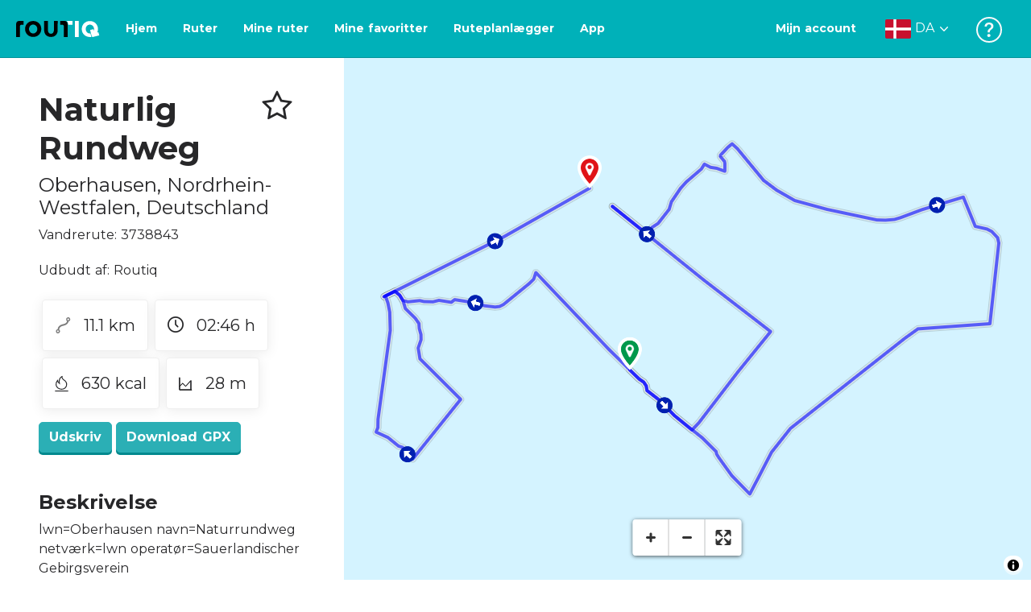

--- FILE ---
content_type: text/html; charset=utf-8
request_url: https://routiq.com/da/route/3738843
body_size: 37352
content:
<!doctype html>
<html data-n-head-ssr>
  <head >
    <meta data-n-head="ssr" charset="utf-8"><meta data-n-head="ssr" name="robots" content="index,follow"><meta data-n-head="ssr" name="viewport" content="width=device-width, initial-scale=1"><meta data-n-head="ssr" name="apple-itunes-app" content="app-id=648322019, app-argument=&#x27;routiq://www.routiq.com/&#x27;"><meta data-n-head="ssr" name="al:android:app_name" content="Routiq, Outdoor routes"><meta data-n-head="ssr" name="al:android:package" content="com.falk.fietsroutes.app"><meta data-n-head="ssr" name="al:ios:app_name" content="Routiq. Outdoor routes"><meta data-n-head="ssr" name="al:ios:app_store_id" content="648322019"><meta data-n-head="ssr" name="apple-mobile-web-app-title" content="Routiq"><meta data-n-head="ssr" name="apple-mobile-web-app-capable" content="yes"><meta data-n-head="ssr" name="apple-mobile-web-app-status-bar-style" content="white-translucent"><meta data-n-head="ssr" data-hid="twitter:account_id" name="twitter:account_id" content="4503599628654817"><meta data-n-head="ssr" data-hid="twitter:app:id:googleplay" name="twitter:app:id:googleplay" content="com.falk.fietsroutes.app"><meta data-n-head="ssr" data-hid="twitter:app:id:iphone" name="twitter:app:id:iphone" content="648322019"><meta data-n-head="ssr" data-hid="twitter:app:name:googleplay" name="twitter:app:name:googleplay" content="Routiq"><meta data-n-head="ssr" data-hid="twitter:app:name:iphone" name="twitter:app:name:iphone" content="Routiq"><meta data-n-head="ssr" data-hid="twitter:site" name="twitter:site" content="@routiq"><meta data-n-head="ssr" data-hid="HandheldFriendly" name="HandheldFriendly" content="True"><meta data-n-head="ssr" data-hid="description" name="description" content="Vandrerute 11.09 km | Vandre i Oberhausen, Nordrhein-Westfalen, Deutschland | lwn=Oberhausen navn=Naturrundweg netværk=lwn operatør=Sauerlandischer Gebirgs..."><meta data-n-head="ssr" data-hid="theme-color" name="theme-color" content="#2BAFB5"><meta data-n-head="ssr" data-hid="og:title" property="og:title" content="Vandrerute Naturlig Rundweg (3738843) - Routiq"><meta data-n-head="ssr" data-hid="og:description" property="og:description" content="Vandrerute 11.09 km | Vandre i Oberhausen, Nordrhein-Westfalen, Deutschland | lwn=Oberhausen navn=Naturrundweg netværk=lwn operatør=Sauerlandischer Gebirgs..."><meta data-n-head="ssr" data-hid="og:locality" property="og:locality" content="Oberhausen"><meta data-n-head="ssr" data-hid="og:region" property="og:region" content="Nordrhein-Westfalen"><meta data-n-head="ssr" data-hid="og:country-name" property="og:country-name" content="Deutschland"><meta data-n-head="ssr" data-hid="og:image" property="og:image" content="https://dist.route.nl/routemaps/square/3738843.png"><meta data-n-head="ssr" data-hid="og:image:type" property="og:image:type" content="image/png"><meta data-n-head="ssr" data-hid="og:type" property="og:type" content="fitness.course"><meta data-n-head="ssr" data-hid="og:url" property="og:url" content="https://routiq.com/route/3738843/naturlig-rundweg"><meta data-n-head="ssr" data-hid="twitter:card" name="twitter:card" content="summary"><meta data-n-head="ssr" data-hid="twitter:app:url:googleplay" name="twitter:app:url:googleplay" content="intent://www.routiq.com/route/3738843/naturlig-rundweg#Intent;package=com.falk.fietsroutes.app;scheme=routenl;launchFlags=268435456;end"><meta data-n-head="ssr" data-hid="twitter:app:url:iphone" name="twitter:app:url:iphone" content="routenl://www.routiq.com/route/3738843/naturlig-rundweg"><meta data-n-head="ssr" data-hid="twitter:data1" name="twitter:data1" content="11.1 km"><meta data-n-head="ssr" data-hid="twitter:data2" name="twitter:data2" content="Oberhausen"><meta data-n-head="ssr" data-hid="al:android:url" name="al:android:url" content="android-app://com.falk.fietsroutes.app/routenl/www.routiq.com/route/3738843/naturlig-rundweg"><meta data-n-head="ssr" data-hid="al:ios:url" name="al:ios:url" content="routenl://www.routiq.com/route/3738843/naturlig-rundweg"><meta data-n-head="ssr" data-hid="al:web:url" name="al:web:url" content="https://routiq.com/route/3738843/naturlig-rundweg"><meta data-n-head="ssr" data-hid="twitter:title" name="twitter:title" content="Vandrerute Naturlig Rundweg (3738843) - Routiq"><meta data-n-head="ssr" data-hid="twitter:description" name="twitter:description" content="Vandrerute 11.09 km | Vandre i Oberhausen, Nordrhein-Westfalen, Deutschland | lwn=Oberhausen navn=Naturrundweg netværk=lwn operatør=Sauerlandischer Gebirgs..."><meta data-n-head="ssr" data-hid="twitter:image" name="twitter:image" content="https://dist.route.nl/routemaps/square/3738843.png"><meta data-n-head="ssr" data-hid="twitter:domain" name="twitter:domain" content="Routiq.com"><meta data-n-head="ssr" data-hid="article:tag" name="article:tag" content="undefined"><meta data-n-head="ssr" data-hid="fitness:custom_unit_energy:units" name="fitness:custom_unit_energy:units" content="Kcal"><meta data-n-head="ssr" data-hid="fitness:custom_unit_energy:value" name="fitness:custom_unit_energy:value" content="630"><meta data-n-head="ssr" data-hid="fitness:distance:units" name="fitness:distance:units" content="km"><meta data-n-head="ssr" data-hid="fitness:distance:value" name="fitness:distance:value" content="11.1"><meta data-n-head="ssr" data-hid="fitness:duration:units" name="fitness:duration:units" content="uur"><meta data-n-head="ssr" data-hid="fitness:duration:value" name="fitness:duration:value" content="02:46"><meta data-n-head="ssr" data-hid="fitness:metrics:location:latitude" name="fitness:metrics:location:latitude" content="51.5620663"><meta data-n-head="ssr" data-hid="fitness:metrics:location:longitude" name="fitness:metrics:location:longitude" content="6.8456366"><meta data-n-head="ssr" data-hid="place:location:latitude" name="place:location:latitude" content="51.5620663"><meta data-n-head="ssr" data-hid="place:location:longitude" name="place:location:longitude" content="6.8456366"><meta data-n-head="ssr" data-hid="ICBM" name="ICBM" content="51.5620663, 6.8456366"><meta data-n-head="ssr" data-hid="geo.placename" name="geo.placename" content="Oberhausen"><meta data-n-head="ssr" data-hid="geo.position" name="geo.position" content="51.5620663;6.8456366"><meta data-n-head="ssr" data-hid="keywords" name="keywords" content="Routiq,Route.nl,Fietsen,Wandelen"><meta data-n-head="ssr" data-hid="mobile-web-app-capable" name="mobile-web-app-capable" content="yes"><meta data-n-head="ssr" data-hid="MobileOptimized" name="MobileOptimized" content="320"><meta data-n-head="ssr" data-hid="place:postal_code" name="place:postal_code" content="null"><meta data-n-head="ssr" data-hid="robots" name="robots" content="noodp,noydir,index,follow"><title>Naturlig Rundweg - Oberhausen - Vandrerute | Route.nl</title><link data-n-head="ssr" rel="icon" type="image/x-icon" href="https://dist.routiq.routenl.systems/favicon.ico"><link data-n-head="ssr" rel="preconnect" href="https://dist.route.nl"><link data-n-head="ssr" rel="dns-prefetch" href="https://tiles.route.nl"><link data-n-head="ssr" rel="canonical" href="https://routiq.com/route/3738843"><script data-n-head="ssr" data-hid="hotjar" type="text/javascript" charset="utf-8">(function(h,o,t,j,a,r){
            h.hj=h.hj||function(){(h.hj.q=h.hj.q||[]).push(arguments)};
            h._hjSettings={hjid:4986541,hjsv:6};
            a=o.getElementsByTagName('head')[0];
            r=o.createElement('script');r.async=1;
            r.src=t+h._hjSettings.hjid+j+h._hjSettings.hjsv;
            a.appendChild(r);
        })(window,document,'https://static.hotjar.com/c/hotjar-','.js?sv=');</script><script data-n-head="ssr" data-hid="cookieyes" src="https://cdn-cookieyes.com/client_data/7cd60663ee35b37812d2f019/script.js" type="text/javascript" charset="utf-8"></script><script data-n-head="ssr" data-hid="gtm-script">if(!window._gtm_init){window._gtm_init=1;(function(w,n,d,m,e,p){w[d]=(w[d]==1||n[d]=='yes'||n[d]==1||n[m]==1||(w[e]&&w[e][p]&&w[e][p]()))?1:0})(window,navigator,'doNotTrack','msDoNotTrack','external','msTrackingProtectionEnabled');(function(w,d,s,l,x,y){w[x]={};w._gtm_inject=function(i){if(w.doNotTrack||w[x][i])return;w[x][i]=1;w[l]=w[l]||[];w[l].push({'gtm.start':new Date().getTime(),event:'gtm.js'});var f=d.getElementsByTagName(s)[0],j=d.createElement(s);j.async=true;j.src='https://www.googletagmanager.com/gtm.js?id='+i;f.parentNode.insertBefore(j,f);}})(window,document,'script','dataLayer','_gtm_ids','_gtm_inject')}</script><script data-n-head="ssr" type="application/ld+json">{"@context":"https://schema.org","@type":"SportsActivityLocation","name":"Naturlig Rundweg","alternateName":"Naturlig Rundweg","description":"Vandrerute 11.09 km | Vandre i Oberhausen, Nordrhein-Westfalen, Deutschland | lwn=Oberhausen navn=Naturrundweg netværk=lwn operatør=Sauerlandischer Gebirgs...","hasMap":"https://dist.route.nl/routemaps/medium/3738843.png","Image":[{"@type":"ImageObject","@context":"https://schema.org","caption":"Naturlig Rundweg","url":"https://dist.route.nl/routemaps/medium/3738843.png"}]}</script><link rel="preload" href="https://dist.routiq.routenl.systems/13cda51.js" as="script"><link rel="preload" href="https://dist.routiq.routenl.systems/32464df.js" as="script"><link rel="preload" href="https://dist.routiq.routenl.systems/eaff022.js" as="script"><link rel="preload" href="https://dist.routiq.routenl.systems/8c005cb.js" as="script"><link rel="preload" href="https://dist.routiq.routenl.systems/6b4a091.js" as="script"><link rel="preload" href="https://dist.routiq.routenl.systems/d744eaf.js" as="script"><link rel="preload" href="https://dist.routiq.routenl.systems/05627dd.js" as="script"><link rel="preload" href="https://dist.routiq.routenl.systems/d23cb97.js" as="script"><link rel="preload" href="https://dist.routiq.routenl.systems/7fccf33.js" as="script"><link rel="preload" href="https://dist.routiq.routenl.systems/2800b1a.js" as="script"><link rel="preload" href="https://dist.routiq.routenl.systems/1f8debb.js" as="script"><link rel="preload" href="https://dist.routiq.routenl.systems/456b4fa.js" as="script"><link rel="preload" href="https://dist.routiq.routenl.systems/7a5eca3.js" as="script"><link rel="preload" href="https://dist.routiq.routenl.systems/8b7e63b.js" as="script"><link rel="preload" href="https://dist.routiq.routenl.systems/fa4879f.js" as="script"><link rel="preload" href="https://dist.routiq.routenl.systems/5fb7730.js" as="script"><link rel="preload" href="https://dist.routiq.routenl.systems/css/89ab7d2.css" as="style"><link rel="preload" href="https://dist.routiq.routenl.systems/ac73aa9.js" as="script"><link rel="preload" href="https://dist.routiq.routenl.systems/cf41f9c.js" as="script"><link rel="preload" href="https://dist.routiq.routenl.systems/eb3a559.js" as="script"><link rel="preload" href="https://dist.routiq.routenl.systems/f236ecd.js" as="script"><link rel="preload" href="https://dist.routiq.routenl.systems/de8adb7.js" as="script"><link rel="preload" href="https://dist.routiq.routenl.systems/fb38391.js" as="script"><link rel="preload" href="https://dist.routiq.routenl.systems/0aa3adb.js" as="script"><link rel="preload" href="https://dist.routiq.routenl.systems/7024425.js" as="script"><link rel="preload" href="https://dist.routiq.routenl.systems/04eb76a.js" as="script"><link rel="preload" href="https://dist.routiq.routenl.systems/css/f6ba9a4.css" as="style"><link rel="preload" href="https://dist.routiq.routenl.systems/87fd6dd.js" as="script"><link rel="preload" href="https://dist.routiq.routenl.systems/56ebd53.js" as="script"><link rel="preload" href="https://dist.routiq.routenl.systems/257dc90.js" as="script"><link rel="preload" href="https://dist.routiq.routenl.systems/69d5a76.js" as="script"><link rel="preload" href="https://dist.routiq.routenl.systems/css/c1264ab.css" as="style"><link rel="preload" href="https://dist.routiq.routenl.systems/dae1f34.js" as="script"><link rel="preload" href="https://dist.routiq.routenl.systems/33a1b28.js" as="script"><link rel="preload" href="https://dist.routiq.routenl.systems/0faf34a.js" as="script"><link rel="preload" href="https://dist.routiq.routenl.systems/4f7ea29.js" as="script"><link rel="preload" href="https://dist.routiq.routenl.systems/b8b1df1.js" as="script"><link rel="preload" href="https://dist.routiq.routenl.systems/6b8a443.js" as="script"><link rel="preload" href="https://dist.routiq.routenl.systems/fcb4133.js" as="script"><link rel="preload" href="https://dist.routiq.routenl.systems/dbc1a9f.js" as="script"><link rel="preload" href="https://dist.routiq.routenl.systems/e5ea784.js" as="script"><link rel="preload" href="https://dist.routiq.routenl.systems/bf61077.js" as="script"><link rel="preload" href="https://dist.routiq.routenl.systems/46d498c.js" as="script"><link rel="preload" href="https://dist.routiq.routenl.systems/095e922.js" as="script"><link rel="preload" href="https://dist.routiq.routenl.systems/738616f.js" as="script"><link rel="preload" href="https://dist.routiq.routenl.systems/9fd6b15.js" as="script"><link rel="preload" href="https://dist.routiq.routenl.systems/755c7de.js" as="script"><link rel="preload" href="https://dist.routiq.routenl.systems/0c4a491.js" as="script"><link rel="preload" href="https://dist.routiq.routenl.systems/7b0c7f8.js" as="script"><link rel="preload" href="https://dist.routiq.routenl.systems/0dffbd1.js" as="script"><link rel="preload" href="https://dist.routiq.routenl.systems/f4563fc.js" as="script"><link rel="preload" href="https://dist.routiq.routenl.systems/f109550.js" as="script"><link rel="preload" href="https://dist.routiq.routenl.systems/c3ab544.js" as="script"><link rel="preload" href="https://dist.routiq.routenl.systems/2af034d.js" as="script"><link rel="preload" href="https://dist.routiq.routenl.systems/7897ff5.js" as="script"><link rel="preload" href="https://dist.routiq.routenl.systems/2a3ad9d.js" as="script"><link rel="preload" href="https://dist.routiq.routenl.systems/81b91a2.js" as="script"><link rel="preload" href="https://dist.routiq.routenl.systems/2610baf.js" as="script"><link rel="preload" href="https://dist.routiq.routenl.systems/97356a9.js" as="script"><link rel="preload" href="https://dist.routiq.routenl.systems/def464f.js" as="script"><link rel="preload" href="https://dist.routiq.routenl.systems/487eeb0.js" as="script"><link rel="preload" href="https://dist.routiq.routenl.systems/db589ca.js" as="script"><link rel="preload" href="https://dist.routiq.routenl.systems/150435a.js" as="script"><link rel="preload" href="https://dist.routiq.routenl.systems/dca566a.js" as="script"><link rel="preload" href="https://dist.routiq.routenl.systems/2b39535.js" as="script"><link rel="preload" href="https://dist.routiq.routenl.systems/css/9588123.css" as="style"><link rel="preload" href="https://dist.routiq.routenl.systems/92bf935.js" as="script"><link rel="preload" href="https://dist.routiq.routenl.systems/css/730dd1a.css" as="style"><link rel="preload" href="https://dist.routiq.routenl.systems/c59574f.js" as="script"><link rel="preload" href="https://dist.routiq.routenl.systems/css/e5c9d09.css" as="style"><link rel="preload" href="https://dist.routiq.routenl.systems/6c858c7.js" as="script"><link rel="preload" href="https://dist.routiq.routenl.systems/5274455.js" as="script"><link rel="preload" href="https://dist.routiq.routenl.systems/c1c5f86.js" as="script"><link rel="preload" href="https://dist.routiq.routenl.systems/ad8a138.js" as="script"><link rel="preload" href="https://dist.routiq.routenl.systems/d2c6d2c.js" as="script"><link rel="preload" href="https://dist.routiq.routenl.systems/81bdd43.js" as="script"><link rel="preload" href="https://dist.routiq.routenl.systems/7f8273a.js" as="script"><link rel="preload" href="https://dist.routiq.routenl.systems/bd6d9e4.js" as="script"><link rel="preload" href="https://dist.routiq.routenl.systems/581d586.js" as="script"><link rel="preload" href="https://dist.routiq.routenl.systems/css/6745a6e.css" as="style"><link rel="preload" href="https://dist.routiq.routenl.systems/172d29b.js" as="script"><link rel="preload" href="https://dist.routiq.routenl.systems/ad58d52.js" as="script"><link rel="preload" href="https://dist.routiq.routenl.systems/css/72ea655.css" as="style"><link rel="preload" href="https://dist.routiq.routenl.systems/c45f41c.js" as="script"><link rel="preload" href="https://dist.routiq.routenl.systems/css/6d1d6f1.css" as="style"><link rel="preload" href="https://dist.routiq.routenl.systems/c5bb2b5.js" as="script"><link rel="preload" href="https://dist.routiq.routenl.systems/06de04e.js" as="script"><link rel="preload" href="https://dist.routiq.routenl.systems/css/13165a3.css" as="style"><link rel="preload" href="https://dist.routiq.routenl.systems/63ca4dd.js" as="script"><link rel="preload" href="https://dist.routiq.routenl.systems/css/a1b4e39.css" as="style"><link rel="preload" href="https://dist.routiq.routenl.systems/de3713d.js" as="script"><link rel="stylesheet" href="https://dist.routiq.routenl.systems/css/89ab7d2.css"><link rel="stylesheet" href="https://dist.routiq.routenl.systems/css/f6ba9a4.css"><link rel="stylesheet" href="https://dist.routiq.routenl.systems/css/c1264ab.css"><link rel="stylesheet" href="https://dist.routiq.routenl.systems/css/9588123.css"><link rel="stylesheet" href="https://dist.routiq.routenl.systems/css/730dd1a.css"><link rel="stylesheet" href="https://dist.routiq.routenl.systems/css/e5c9d09.css"><link rel="stylesheet" href="https://dist.routiq.routenl.systems/css/6745a6e.css"><link rel="stylesheet" href="https://dist.routiq.routenl.systems/css/72ea655.css"><link rel="stylesheet" href="https://dist.routiq.routenl.systems/css/6d1d6f1.css"><link rel="stylesheet" href="https://dist.routiq.routenl.systems/css/13165a3.css"><link rel="stylesheet" href="https://dist.routiq.routenl.systems/css/a1b4e39.css">
  </head>
  <body >
    <noscript data-n-head="ssr" data-hid="gtm-noscript" data-pbody="true"></noscript><div data-server-rendered="true" id="__nuxt"><!----><div id="__layout"><div><div class="fixed-top collapse-padding"><nav class="navbar navbar-light bg-faded fixed-top navbar-expand-md"><button type="button" aria-label="Toggle navigation" class="navbar-toggler"><div class="hamburger--slider"><div class="hamburger-inner"></div></div></button> <a href="/da" target="_self" class="navbar-brand nuxt-link-active mx-auto ml-md-auto da"><svg width="193" height="48" viewBox="0 0 193 48" fill="none" xmlns="http://www.w3.org/2000/svg"><mask id="mask0" mask-type="alpha" maskUnits="userSpaceOnUse" x="0" y="0" width="193" height="48"><rect width="193" height="48" fill="#439539"></rect></mask> <g mask="url(#mask0)"><path d="M34.2628 8.02121C24.9245 7.97668 17.9429 14.7462 17.8985 23.8984C17.854 33.0284 24.7688 39.8647 34.0627 39.8869C43.3121 39.9092 50.2047 33.162 50.2714 24.032C50.3603 15.0134 43.401 8.06575 34.2628 8.02121ZM34.1071 32.9393C29.5269 32.9393 25.7916 28.931 25.7916 23.9652C25.7916 19.0217 29.5047 15.1693 34.1071 15.1693C38.6874 15.1693 42.4227 19.0217 42.4227 23.9652C42.4005 28.9087 38.6874 32.9393 34.1071 32.9393ZM55.9633 8.02121H63.4117V8.84514L63.434 25.1677C63.4562 26.437 63.5896 27.7285 63.9231 28.9533C64.768 31.9595 66.6357 33.5851 69.6151 33.5405C72.5055 33.5183 74.2842 31.8259 75.1069 28.8642C75.3737 27.8621 75.4404 27.105 75.5516 25.7467C75.6627 24.3883 75.5738 14.5235 75.5738 8.91194V8.04348H83.0445V8.39977L83.0222 26.3479C83 29.0201 82.4886 31.6032 81.0656 33.8968C78.9756 37.2593 75.9073 39.1521 72.0163 39.7088C68.9258 40.1542 65.9019 39.9092 63.056 38.5063C59.0094 36.4799 56.8082 33.1397 56.2079 28.7083C56.03 27.3722 55.9855 25.9916 55.9855 24.6555V8.8674C55.9633 8.55565 55.9633 8.28843 55.9633 8.02121ZM5.64747 8.02121C1.8899 8.04348 0 10.8493 0 14.6126V39.8869H7.44843V19.6897C7.44843 19.0885 7.4929 18.465 7.64854 17.9083C8.04875 16.4386 9.33833 15.5256 10.917 15.5256H14.8746V8.06575" fill="black"></path> <path d="M97.1852 8.02148C100.921 8.04375 102.833 10.8718 102.833 14.6129V39.8872H95.3842V19.7123C95.3842 19.111 95.3397 18.4875 95.1841 17.9308C94.7839 16.4611 93.4943 15.5481 91.9157 15.5481C90.1369 15.5259 89.7812 15.5481 87.958 15.5481V8.04375L97.1852 8.02148Z" fill="black"></path> <path d="M100.988 8.02227C102.455 9.02434 103.922 11.5852 103.922 14.0347L103.967 15.5266H112.527V8L100.988 8.02227Z" fill="white"></path> <path d="M117.573 8.04492H125.022V39.9107H117.573V8.04492ZM164.376 30.4244L161.953 31.0479C162.909 28.977 163.465 26.6611 163.487 24.1448C163.554 15.1485 156.594 8.17853 147.456 8.13399C138.118 8.08946 131.136 14.859 131.092 24.0112C131.047 33.1411 137.962 39.9775 147.256 39.9997C148.812 39.9997 149.324 40.022 150.725 39.6657C150.347 39.3539 150.035 38.9086 149.902 38.3964L148.879 34.3881L148.501 32.9185C148.501 32.9185 148.034 33.0298 147.278 33.0298C142.698 33.0298 138.963 29.0215 138.963 24.0557C138.963 19.0899 142.676 15.2598 147.278 15.2598C151.859 15.2598 155.594 19.1122 155.594 24.0557C155.594 25.325 155.349 26.5052 154.927 27.5964L154.082 24.3229L147.745 25.9485L149.857 34.1432L150.88 38.1515C151.214 39.443 152.526 40.2224 153.815 39.8884L157.817 38.864L165.999 36.7486L164.376 30.4244Z" fill="white"></path></g></svg> <!----></a> <button type="button" aria-label="Toggle navigation" class="navbar-toggler"><div class="icon-box"><i class="dripicons-user"></i></div></button> <div id="nav-md-menu-collapse" class="navbar-collapse collapse" style="display:none;"></div></nav> <div id="nav-hamburger-collapse" class="hamburger-menu-collapsed navbar-collapse collapse" style="display:none;"><div class="vh-100 d-flex flex-column justify-content-between"><ul class="d-flex flex-column pl-0"><li><a href="/" class="card-title m-0 d-flex align-items-center justify-content-between pl-4 nuxt-link-active">
            Ruter
            <svg width="8" height="14" viewBox="0 0 8 14" fill="none" xmlns="http://www.w3.org/2000/svg"><path d="M8 7C8 7.2654 7.90592 7.50668 7.71775 7.6997L1.60241 13.7315C1.22608 14.0934 0.638068 14.0934 0.261739 13.7074C-0.0910696 13.3214 -0.0910681 12.7182 0.285261 12.3321L5.69499 7L0.285261 1.66785C-0.0910681 1.30594 -0.0910696 0.67864 0.261739 0.292604C0.614547 -0.0934324 1.22608 -0.0933971 1.60241 0.268512L7.71775 6.3003C7.90592 6.49332 8 6.7346 8 7Z" fill="#030405"></path></svg></a></li> <li><a href="/da/routeplanner" class="card-title m-0 d-flex align-items-center justify-content-between pl-4">
            Ruteplanlægger
            <svg width="8" height="14" viewBox="0 0 8 14" fill="none" xmlns="http://www.w3.org/2000/svg"><path d="M8 7C8 7.2654 7.90592 7.50668 7.71775 7.6997L1.60241 13.7315C1.22608 14.0934 0.638068 14.0934 0.261739 13.7074C-0.0910696 13.3214 -0.0910681 12.7182 0.285261 12.3321L5.69499 7L0.285261 1.66785C-0.0910681 1.30594 -0.0910696 0.67864 0.261739 0.292604C0.614547 -0.0934324 1.22608 -0.0933971 1.60241 0.268512L7.71775 6.3003C7.90592 6.49332 8 6.7346 8 7Z" fill="#030405"></path></svg></a></li> <li><a href="/da/app" class="card-title m-0 d-flex align-items-center justify-content-between pl-4">
            App
            <svg width="8" height="14" viewBox="0 0 8 14" fill="none" xmlns="http://www.w3.org/2000/svg"><path d="M8 7C8 7.2654 7.90592 7.50668 7.71775 7.6997L1.60241 13.7315C1.22608 14.0934 0.638068 14.0934 0.261739 13.7074C-0.0910696 13.3214 -0.0910681 12.7182 0.285261 12.3321L5.69499 7L0.285261 1.66785C-0.0910681 1.30594 -0.0910696 0.67864 0.261739 0.292604C0.614547 -0.0934324 1.22608 -0.0933971 1.60241 0.268512L7.71775 6.3003C7.90592 6.49332 8 6.7346 8 7Z" fill="#030405"></path></svg></a></li> <li><a href="https://da.help.routiq.com" rel="nofollow" class="card-title m-0 d-flex align-items-center justify-content-between pl-4">
            Hjælp
            <svg width="8" height="14" viewBox="0 0 8 14" fill="none" xmlns="http://www.w3.org/2000/svg"><path d="M8 7C8 7.2654 7.90592 7.50668 7.71775 7.6997L1.60241 13.7315C1.22608 14.0934 0.638068 14.0934 0.261739 13.7074C-0.0910696 13.3214 -0.0910681 12.7182 0.285261 12.3321L5.69499 7L0.285261 1.66785C-0.0910681 1.30594 -0.0910696 0.67864 0.261739 0.292604C0.614547 -0.0934324 1.22608 -0.0933971 1.60241 0.268512L7.71775 6.3003C7.90592 6.49332 8 6.7346 8 7Z" fill="#030405"></path></svg></a></li></ul> <div class="dropdown b-dropdown language-dropdown d-flex dropup btn-group"><!----><button aria-haspopup="menu" aria-expanded="false" type="button" class="btn dropdown-toggle btn-secondary toggle dropdown-toggle-no-caret"><div class="d-flex justify-content-between align-items-center">
            Dansk
            <svg width="14" height="8" viewBox="0 0 14 8" fill="none" xmlns="http://www.w3.org/2000/svg"><path d="M7 8C6.7346 8 6.49332 7.90592 6.3003 7.71775L0.268483 1.60241C-0.0934261 1.22608 -0.093432 0.638068 0.292604 0.261739C0.678641 -0.0910696 1.28184 -0.0910681 1.66788 0.285261L7 5.69499L12.3322 0.285261C12.6941 -0.0910681 13.3214 -0.0910696 13.7074 0.261739C14.0934 0.614547 14.0934 1.22608 13.7315 1.60241L7.6997 7.71775C7.50668 7.90592 7.2654 8 7 8Z" fill="#030405"></path></svg></div></button><ul role="menu" tabindex="-1" class="dropdown-menu"> <li role="presentation"><a href="/nl/route/3738843" role="menuitem" target="_self" class="dropdown-item">
          Nederlands
        </a></li><li role="presentation"><a href="/fr/route/3738843" role="menuitem" target="_self" class="dropdown-item">
          Français
        </a></li><li role="presentation"><a href="/route/3738843" role="menuitem" target="_self" class="dropdown-item">
          English
        </a></li><li role="presentation"><a href="/es/route/3738843" role="menuitem" target="_self" class="dropdown-item">
          Español
        </a></li><li role="presentation"><a href="/de/route/3738843" role="menuitem" target="_self" class="dropdown-item">
          Deutsch
        </a></li></ul></div></div></div> <!----> <!----> <!----> <!----></div> <div class="container-fluid"><div class="row route-detail" data-v-665b9c1f><div id="map-wrapper" class="col col-lg-8 col-12 order-lg-2" data-v-665b9c1f data-v-665b9c1f><!----></div> <div id="detail" class="col col-lg-4 col-12 order-lg-1 pl-5" data-v-665b9c1f data-v-665b9c1f><div class="d-flex mt-3" data-v-665b9c1f><h1 id="route-name" class="font-weight-bold mt-4" data-v-665b9c1f>Naturlig Rundweg</h1> <div class="ml-auto mt-4 mr-5" data-v-665b9c1f><span id="favorite-btn-route-3738843" class="h1 clickable" data-v-665b9c1f><i class="r-icon-star" data-v-665b9c1f></i></span></div></div> <p class="route-location h4" data-v-665b9c1f><span data-v-665b9c1f>Oberhausen</span>,
       <span data-v-665b9c1f>Nordrhein-Westfalen</span>,
       <span data-v-665b9c1f>Deutschland</span></p> <p id="transport-mode-route-id" class="mb-0 mt-2" data-v-665b9c1f>
      Vandrerute:
      3738843
    </p> <div class="row text-muted mt-1" data-v-665b9c1f data-v-665b9c1f><!----></div> <p id="provided-by" class="mt-3" data-v-665b9c1f>
      Udbudt af: Routiq
    </p> <div class="row ml-1 my-3 route-info" data-v-665b9c1f data-v-665b9c1f><div class="mr-2 mt-2" data-v-665b9c1f><div class="route-detail-stats" data-v-665b9c1f><img height="20" src="https://dist.routiq.routenl.systems/img/distance.svg" class="mr-3" data-v-665b9c1f>
          11.1 km
        </div></div> <div class="mr-2 mt-2" data-v-665b9c1f><div class="route-detail-stats" data-v-665b9c1f><i class="dripicons-clock mr-3" data-v-665b9c1f></i> 02:46 h
        </div></div> <div class="mr-2 mt-2" data-v-665b9c1f><div class="route-detail-stats" data-v-665b9c1f><img src="https://dist.routiq.routenl.systems/img/calories-icon.svg" width="17" class="mr-3" data-v-665b9c1f>
          630 kcal
        </div></div> <div class="mr-2 mt-2" data-v-665b9c1f><div class="route-detail-stats" data-v-665b9c1f><img src="https://dist.routiq.routenl.systems/img/height-icon.svg" width="17" class="mr-3" data-v-665b9c1f>
          28 m
        </div></div></div> <div class="button-container" data-v-665b9c1f><!----> <a id="print-btn" title="Udskriv denne rute" role="button" tabindex="0" href="#" target="_self" class="btn font-weight-600 btn-secondary" data-v-665b9c1f>
  Udskriv
</a> <a id="btn-gpx-download" role="button" tabindex="0" href="#" rel="noreferrer" target="_blank" class="btn font-weight-600 btn-secondary" data-v-665b9c1f>
  Download GPX
</a> <!----></div> <!----> <div class="mt-5 mb-3" data-v-665b9c1f><h2 id="description" class="route-header" data-v-665b9c1f>
        Beskrivelse
      </h2> <div class="mb-3" data-v-665b9c1f>lwn=Oberhausen navn=Naturrundweg netværk=lwn operatør=Sauerlandischer Gebirgsverein osmc:symbol=blå:sort::FFH:hvid ref=FFH rundtur=ja rute=vandresymbol=Baum type=rute</div> <!----></div>  <!----> <div class="mt-4 mb-3 elevation-chart-container" data-v-665b9c1f><h2 id="height-profile" class="pt-4 route-header" data-v-665b9c1f>
          Højdeprofil
        </h2> <!----></div> <!----> <!----> <!----> <!----> <div class="row my-5" data-v-665b9c1f data-v-665b9c1f><div class="tbl-scrollable-sm col-12" data-v-665b9c1f data-v-665b9c1f><div class="row" data-v-8b71f794 data-v-8b71f794 data-v-665b9c1f><div class="col-12" data-v-8b71f794 data-v-8b71f794><h2 id="directions" class="route-header" data-v-8b71f794>
      Rutevejledning
    </h2></div> <div class="col-12" data-v-8b71f794 data-v-8b71f794><div class="my-3" data-v-8b71f794><div class="custom-control custom-checkbox" data-v-8b71f794><input id="show-detailed-directions" type="checkbox" name="showDetailedRoutes" value="true" class="custom-control-input"><label for="show-detailed-directions" class="custom-control-label">
        Vis detaljerede anvisninger
      </label></div></div></div> <div class="col-12" data-v-8b71f794 data-v-8b71f794><table class="table" data-v-8b71f794><thead data-v-8b71f794><th data-v-8b71f794>#</th> <th data-v-8b71f794>Beskrivelse</th> <th data-v-8b71f794>Afstand</th> <th data-v-8b71f794></th></thead> <tbody data-v-8b71f794><tr data-v-8b71f794><td data-v-8b71f794><div class="mx-auto custom-marker pin-marker" data-v-8b71f794><span aria-hidden="true" class="pin-marker-text r-icon-pinpoint" data-v-8b71f794></span></div></td> <td id="instruction-text-0" data-v-8b71f794>Oberhausen, Nordrhein-Westfalen, Deutschland</td> <td data-v-8b71f794>0.00 km</td> <td data-v-8b71f794><!----></td></tr><tr data-v-8b71f794><td data-v-8b71f794><div class="mx-auto custom-marker pin-marker" data-v-8b71f794><span aria-hidden="true" class="pin-marker-text r-icon-pinpoint" data-v-8b71f794></span></div></td> <td id="instruction-text-1" data-v-8b71f794>Oberhausen, Nordrhein-Westfalen, Deutschland</td> <td data-v-8b71f794>11.09 km</td> <td data-v-8b71f794><!----></td></tr></tbody></table></div> <div class="col-12" data-v-8b71f794 data-v-8b71f794><a href="#" data-v-8b71f794>Vis fulde rutevejledninger</a></div></div></div></div> <div class="row my-5" data-v-665b9c1f data-v-665b9c1f><div class="col-12" data-v-665b9c1f data-v-665b9c1f><div data-testid="place-name-directory" class="row" data-v-c1df2be8 data-v-c1df2be8 data-v-665b9c1f><div class="col-12" data-v-c1df2be8 data-v-c1df2be8><h2 id="place-name-directory-title" class="route-header" data-v-c1df2be8>
      Stednavnsmappe
    </h2></div> <div class="col-12" data-v-c1df2be8 data-v-c1df2be8><ul class="list-unstyled" data-v-c1df2be8><li class="place-directory clickable" data-v-c1df2be8><a href="/da/routes?point=51.5620663,6.8456366" data-v-c1df2be8>
          Oberhausen, Nordrhein-Westfalen
        </a></li><li class="place-directory clickable" data-v-c1df2be8><a href="/da/routes?point=51.5703963,6.8504222" data-v-c1df2be8>
          Bottrop, Nordrhein-Westfalen
        </a></li></ul></div></div></div></div> <div id="reviews-area" class="row" data-v-665b9c1f data-v-665b9c1f><div class="col-12" data-v-665b9c1f data-v-665b9c1f><div id="review-list-wrapper" data-v-136581b0 data-v-665b9c1f><div id="review-head" data-v-136581b0><h2 class="route-header" data-v-136581b0>Anmeldelser</h2> <div class="review-head-star" data-v-136581b0><star-rating increment="0.5" read-only="true" star-size="40" active-color="#2bafb5" inactive-color="#C5C5C5" data-v-136581b0></star-rating> <span class="italic" data-v-136581b0>baseret på 0 anmeldelser</span></div> <div class="review-head-description" data-v-136581b0><p data-v-136581b0>
        Læs andres erfaringer nedenfor. På denne måde finder du ud af, hvilken karakter ruten har fået, og du kan beslutte, om denne rute er noget for dig. God fornøjelse!
      </p></div></div>  <!----> <div data-v-26559408 data-v-136581b0><!----></div></div></div> <!----></div> <div class="row" data-v-665b9c1f data-v-665b9c1f><div class="text-right col-12" data-v-665b9c1f data-v-665b9c1f><span style="cursor:pointer;" data-v-665b9c1f><strong data-v-665b9c1f>Integrer denne side &lt;/&gt;</strong></span></div></div> <div class="row" data-v-665b9c1f data-v-665b9c1f><div class="col-12" data-v-665b9c1f data-v-665b9c1f><hr data-v-665b9c1f> <div class="d-flex justify-content-between align-items-center" data-v-665b9c1f><p class="route-share-title h5" data-v-665b9c1f>
            Del denne rute
          </p> <div class="share-route-wrapper" data-v-45851114 data-v-665b9c1f><span class="share-route-btn" data-v-45851114><i aria-hidden="true" class="r-icon-facebook" data-v-45851114></i></span> <span class="share-route-btn" data-v-45851114><i aria-hidden="true" class="r-icon-twitter" data-v-45851114></i></span> <span class="share-route-btn" data-v-45851114><i aria-hidden="true" class="r-icon-pinterest" data-v-45851114></i></span> <a href="whatsapp://send?text=Jeg%20har%20fundet%20en%20rute https://routiq.com/da/route/3738843" class="share-route-btn" data-v-45851114><i aria-hidden="true" class="r-icon-whatsapp" data-v-45851114></i></a> <a href="mailto:?subject=Jeg%20har%20fundet%20en%20rute https://routiq.com/da/route/3738843&amp;body=Jeg%20har%20fundet%20en%20rute https://routiq.com/da/route/3738843" class="share-route-btn" data-v-45851114><i aria-hidden="true" class="dripicons-mail" data-v-45851114></i></a></div></div></div></div></div> <!----> <div class="d-sm-none bottom-overlay" data-v-c4fcf636 data-v-665b9c1f><div class="py-1" data-v-c4fcf636><span class="h4 font-weight-bold" data-v-c4fcf636>Se Routiq i ...</span></div> <div class="overlay-border" data-v-c4fcf636></div> <div class="mt-3" data-v-c4fcf636><ul class="list-unstyled" data-v-c4fcf636><li data-v-c4fcf636><div class="d-flex" data-v-c4fcf636><img src="https://dist.routiq.routenl.systems/img/routiq-logo.svg" alt="Routiq Logo" data-v-c4fcf636> <span class="overlay-label pl-3 py-3" data-v-c4fcf636>
            Routiq App
          </span> <button type="button" class="btn ml-auto btn-primary" data-v-c4fcf636 data-v-c4fcf636>
            Åben
          </button></div></li> <li class="mt-3" data-v-c4fcf636><div class="d-flex" data-v-c4fcf636><img src="https://dist.routiq.routenl.systems/img/browser-logo.svg" alt="Browser" data-v-c4fcf636> <span class="overlay-label pl-3 py-3" data-v-c4fcf636>
            Browser
          </span> <button type="button" class="btn ml-auto btn-light" data-v-c4fcf636 data-v-c4fcf636>
            Fortsæt
          </button></div></li></ul></div></div></div></div> <!----> <div data-v-cc30cfa4><!----></div> <div data-v-3c234729><!----></div></div></div></div><script>window.__NUXT__=(function(a,b,c,d,e,f,g,h,i,j,k,l,m,n,o,p,q,r,s,t,u,v,w,x,y,z,A,B,C,D,E,F,G,H,I,J,K,L,M,N,O,P,Q,R,S,T,U,V,W,X,Y,Z,_,$,aa,ab,ac,ad,ae,af,ag,ah,ai,aj,ak,al,am,an,ao,ap,aq,ar,as,at,au,av,aw,ax,ay,az,aA,aB,aC,aD,aE,aF,aG,aH,aI,aJ,aK,aL,aM,aN,aO,aP,aQ,aR,aS,aT,aU,aV,aW,aX,aY,aZ,a_,a$,ba,bb,bc,bd,be,bf,bg,bh,bi,bj,bk,bl,bm,bn,bo,bp,bq,br,bs,bt,bu,bv,bw,bx,by,bz,bA,bB,bC,bD,bE,bF,bG,bH,bI,bJ,bK,bL,bM,bN,bO,bP,bQ,bR,bS,bT,bU,bV,bW,bX,bY,bZ,b_,b$,ca,cb,cc,cd,ce,cf,cg,ch,ci,cj,ck,cl,cm,cn,co,cp,cq,cr,cs,ct,cu,cv,cw,cx,cy,cz,cA,cB,cC,cD,cE,cF,cG,cH,cI,cJ,cK,cL,cM,cN,cO,cP,cQ,cR,cS,cT,cU,cV,cW,cX,cY,cZ,c_,c$,da,db,dc,dd,de,df,dg,dh,di,dj,dk,dl,dm,dn,do0,dp,dq,dr,ds,dt,du,dv,dw,dx,dy,dz,dA,dB,dC,dD,dE,dF,dG,dH,dI,dJ,dK,dL,dM,dN,dO,dP,dQ,dR,dS,dT,dU,dV){_.id="93053955";_.name=aR;_.street=i;_.postalCode=c;_.state=f;_.city=j;_.country=g;_.latitude=Y;_.longitude=Z;_.index=a;_.poi={};ad.id="93053976";ad.name=t;ad.street=i;ad.postalCode=c;ad.state=f;ad.city=j;ad.country=g;ad.latitude=a_;ad.longitude=a$;ad.index=ba;ad.poi={};bb[0]=[bc,6.845630000000001];bb[1]=[bd,be];bb[2]=[bf,bg];bb[3]=[bh,bi];bb[4]=[bj,bk];bb[5]=[bl,bm];bb[6]=[bn,bo];bb[7]=[Q,bp];bb[8]=[51.559610000000006,bq];bb[9]=[51.55991,6.850160000000001];bb[10]=[51.561980000000005,6.852710000000001];bb[11]=[51.563050000000004,6.8541300000000005];bb[12]=[51.56362000000001,6.854850000000001];bb[13]=[51.565720000000006,6.8504700000000005];bb[14]=[br,bs];bb[15]=[bt,6.844500000000001];bb[16]=[br,bs];bb[17]=[51.567550000000004,6.846850000000001];bb[18]=[51.567780000000006,6.847];bb[19]=[51.56786,6.8471];bb[20]=[51.56792,6.847290000000001];bb[21]=[51.568020000000004,6.8474900000000005];bb[22]=[bu,6.848210000000001];bb[23]=[51.568900000000006,6.8483600000000004];bb[24]=[bv,6.848960000000001];bb[25]=[51.56971000000001,6.849340000000001];bb[26]=[51.57023,6.850320000000001];bb[27]=[51.570370000000004,6.850460000000001];bb[28]=[bw,bx];bb[29]=[51.5703,6.85092];bb[30]=[51.570260000000005,6.851330000000001];bb[31]=[by,ae];bb[32]=[51.570280000000004,6.851820000000001];bb[33]=[51.570460000000004,ae];bb[34]=[51.57054,6.8518300000000005];bb[35]=[51.57074,bz];bb[36]=[51.57079,bz];bb[37]=[51.571110000000004,6.852040000000001];bb[38]=[bA,bB];bb[39]=[51.57106,6.85268];bb[40]=[51.57067000000001,6.85317];bb[41]=[af,6.854080000000001];bb[42]=[51.569770000000005,6.85439];bb[43]=[51.56956,6.85482];bb[44]=[51.569370000000006,6.855250000000001];bb[45]=[51.56895,6.8564300000000005];bb[46]=[51.568830000000005,6.8571800000000005];bb[47]=[51.56868000000001,6.857990000000001];bb[48]=[bu,6.8585400000000005];bb[49]=[51.568160000000006,6.861800000000001];bb[50]=[51.56815,6.862360000000001];bb[51]=[51.568180000000005,6.8629500000000005];bb[52]=[51.568250000000006,6.863340000000001];bb[53]=[51.568580000000004,6.86476];bb[54]=[ag,ah];bb[55]=[51.5679,6.86824];bb[56]=[51.567840000000004,6.868720000000001];bb[57]=[51.56779,6.86901];bb[58]=[51.567690000000006,6.869320000000001];bb[59]=[51.56756000000001,6.869560000000001];bb[60]=[51.567440000000005,6.869700000000001];bb[61]=[51.567220000000006,R];bb[62]=[51.56707,R];bb[63]=[51.56514000000001,6.869390000000001];bb[64]=[ai,aj];bb[65]=[51.563860000000005,6.867350000000001];bb[66]=[51.56373000000001,6.864490000000001];bb[67]=[51.56336,6.86366];bb[68]=[51.56232000000001,6.861580000000001];bb[69]=[51.56132,6.859540000000001];bb[70]=[51.560430000000004,6.857670000000001];bb[71]=[51.560370000000006,6.857570000000001];bb[72]=[51.55968000000001,6.85615];bb[73]=[51.558710000000005,6.85491];bb[74]=[51.557010000000005,6.853490000000001];bb[75]=[51.5574,6.852860000000001];bb[76]=[51.557590000000005,6.85261];bb[77]=[51.557750000000006,6.852320000000001];bb[78]=[51.558490000000006,6.85146];bb[79]=[51.55863,6.85132];bb[80]=[51.55874000000001,6.851280000000001];bb[81]=[51.5589,6.851000000000001];bb[82]=[51.559290000000004,6.850390000000001];bb[83]=[51.559630000000006,6.849660000000001];bb[84]=[bC,6.849570000000001];bb[85]=[Q,bp];bb[86]=[bn,bo];bb[87]=[bl,bm];bb[88]=[bj,bk];bb[89]=[bh,bi];bb[90]=[bf,bg];bb[91]=[bd,be];bb[92]=[51.562900000000006,6.84426];bb[93]=[bD,6.841450000000001];bb[94]=[bE,6.8394900000000005];bb[95]=[51.56575,6.8393500000000005];bb[96]=[51.565580000000004,6.83907];bb[97]=[bD,6.837370000000001];bb[98]=[51.564640000000004,6.837110000000001];bb[99]=[51.564620000000005,6.83682];bb[100]=[51.56467000000001,6.836130000000001];bb[101]=[51.56474000000001,6.8358300000000005];bb[102]=[51.56479,6.835490000000001];bb[103]=[51.564820000000005,6.835070000000001];bb[104]=[E,6.83464];bb[105]=[51.56492,6.834180000000001];bb[106]=[51.56481,6.83396];bb[107]=[51.564890000000005,6.833150000000001];bb[108]=[ak,6.83276];bb[109]=[ak,6.8325000000000005];bb[110]=[51.564840000000004,6.8321700000000005];bb[111]=[E,6.8318900000000005];bb[112]=[ak,6.831130000000001];bb[113]=[E,bF];bb[114]=[bG,bH];bb[115]=[w,al];bb[116]=[bI,6.829560000000001];bb[117]=[w,al];bb[118]=[bG,bH];bb[119]=[E,bF];bb[120]=[51.56456000000001,6.8309500000000005];bb[121]=[51.56416,6.831600000000001];bb[122]=[51.563950000000006,6.831840000000001];bb[123]=[51.563750000000006,6.831860000000001];bb[124]=[51.563500000000005,6.831970000000001];bb[125]=[am,6.831980000000001];bb[126]=[51.56295,6.831790000000001];bb[127]=[51.56251,6.831910000000001];bb[128]=[51.56168,6.833270000000001];bb[129]=[51.560860000000005,an];bb[130]=[ao,6.831430000000001];bb[131]=[bJ,bK];bb[132]=[51.55877,6.831010000000001];bb[133]=[51.558910000000004,6.830750000000001];bb[134]=[51.558960000000006,6.83051];bb[135]=[51.55915,6.830170000000001];bb[136]=[51.55931,bL];bb[137]=[51.55946,6.829330000000001];bb[138]=[bM,6.829040000000001];bb[139]=[51.55971,6.82915];bb[140]=[51.560050000000004,6.829160000000001];bb[141]=[51.56367,6.829960000000001];bb[142]=[51.564170000000004,6.82997];bb[143]=[51.56441,6.829930000000001];bb[144]=[51.564780000000006,bL];bb[145]=[51.565070000000006,6.829650000000001];bb[146]=[w,al];bb[147]=[ap,6.8335300000000005];bb[148]=[51.567460000000004,6.837350000000001];bb[149]=[bv,6.843000000000001];dg[0]=u;dg[1]=u;dg[2]=p;dg[3]=p;dg[4]=k;dg[5]=k;dg[6]=k;dg[7]=k;dg[8]=k;dg[9]=k;dg[10]=k;dg[11]=k;dg[12]=x;dg[13]=x;dg[14]=x;dg[15]=aI;dg[16]=W;dg[17]=W;dg[18]=e;dg[19]=l;dg[20]=l;dg[21]=l;dg[22]=l;dg[23]=l;dg[24]=l;dg[25]=l;dg[26]=l;dg[27]=l;dg[28]=l;dg[29]=l;dg[30]=e;dg[31]=e;dg[32]=e;dg[33]=e;dg[34]=e;dg[35]=e;dg[36]=e;dg[37]=e;dg[38]=e;dg[39]=l;dg[40]=l;dg[41]=l;dg[42]=l;dg[43]=l;dg[44]=e;dg[45]=e;dg[46]=e;dg[47]=e;dg[48]=e;dg[49]=W;dg[50]=e;dg[51]=e;dg[52]=e;dg[53]=e;dg[54]=e;dg[55]=e;dg[56]=e;dg[57]=e;dg[58]=e;dg[59]=e;dg[60]=W;dg[61]=aI;dg[62]=aI;dg[63]=x;dg[64]=k;dg[65]=p;dg[66]=p;dg[67]=u;dg[68]=q;dg[69]=q;dg[70]=q;dg[71]=u;dg[72]=u;dg[73]=u;dg[74]=u;dg[75]=p;dg[76]=p;dg[77]=p;dg[78]=p;dg[79]=k;dg[80]=k;dg[81]=k;dg[82]=k;dg[83]=k;dg[84]=x;dg[85]=x;dg[86]=x;dg[87]=k;dg[88]=k;dg[89]=p;dg[90]=p;dg[91]=u;dg[92]=q;dg[93]=q;dg[94]=q;dg[95]=q;dg[96]=y;dg[97]=y;dg[98]=q;dg[99]=y;dg[100]=y;dg[101]=y;dg[102]=H;dg[103]=z;dg[104]=z;dg[105]=A;dg[106]=aJ;dg[107]=r;dg[108]=r;dg[109]=s;dg[110]=s;dg[111]=s;dg[112]=s;dg[113]=s;dg[114]=r;dg[115]=r;dg[116]=r;dg[117]=r;dg[118]=r;dg[119]=r;dg[120]=r;dg[121]=s;dg[122]=s;dg[123]=s;dg[124]=aq;dg[125]=aq;dg[126]=s;dg[127]=s;dg[128]=r;dg[129]=aJ;dg[130]=aJ;dg[131]=A;dg[132]=z;dg[133]=H;dg[134]=y;dg[135]=q;dg[136]=q;dg[137]=y;dg[138]=H;dg[139]=H;dg[140]=z;dg[141]=z;dg[142]=A;dg[143]=A;dg[144]=A;dg[145]=A;dg[146]=A;dg[147]=z;dg[148]=z;dg[149]=H;return {layout:"default",data:[{route:{id:"3738843",name:I,viewCount:a,favoritesCount:a,reviewCount:a,group:{id:"953829",name:aQ,image:"https:\u002F\u002Fdist.route.nl\u002Fgrouplogos\u002Fbccd424d-3f3c-4ee8-ae22-447cafe4721e.png",parentImage:h,website:c,description:c},distance:"11.09 km",routeMapImgUrl:X,transportationMode:"WALKING",description:"lwn=Oberhausen navn=Naturrundweg netværk=lwn operatør=Sauerlandischer Gebirgsverein osmc:symbol=blå:sort::FFH:hvid ref=FFH rundtur=ja rute=vandresymbol=Baum type=rute",latitude:Y,longitude:Z,mapImage:h,routePoints:[_,{id:"93053956",name:"Immenstraße, 46147, Oberhausen, Nordrhein-Westfalen, Deutschland",street:"Immenstraße",postalCode:c,state:f,city:j,country:g,latitude:51.5602057,longitude:6.8485646,index:J,poi:{}},{id:"93053957",name:aR,street:i,postalCode:c,state:f,city:j,country:g,latitude:51.5619856,longitude:6.8527105,index:n,poi:{}},{id:"93053958",name:t,street:i,postalCode:c,state:f,city:j,country:g,latitude:51.568713,longitude:6.8445004,index:D,poi:{}},{id:"93053959",name:t,street:i,postalCode:c,state:f,city:j,country:g,latitude:51.5685953,longitude:6.8482161,index:aS,poi:{}},{id:"93053960",name:aT,street:aU,postalCode:c,state:f,city:v,country:g,latitude:51.5703963,longitude:6.8504222,index:d,poi:{}},{id:"93053961",name:aT,street:aU,postalCode:c,state:f,city:v,country:g,latitude:51.5699803,longitude:6.854089,index:K,poi:{}},{id:"93053962",name:L,street:i,postalCode:c,state:f,city:v,country:g,latitude:51.5686852,longitude:6.8579961,index:aV,poi:{}},{id:"93053963",name:"Bunkerschneise, 46244, Bottrop, Nordrhein-Westfalen, Deutschland",street:"Bunkerschneise",postalCode:c,state:f,city:v,country:g,latitude:51.5681684,longitude:6.8618062,index:$,poi:{}},{id:"93053964",name:L,street:i,postalCode:c,state:f,city:v,country:g,latitude:51.5690973,longitude:6.8674688,index:C,poi:{}},{id:"93053965",name:L,street:i,postalCode:c,state:f,city:v,country:g,latitude:51.5672229,longitude:6.8697891,index:aW,poi:{}},{id:"93053966",name:L,street:i,postalCode:c,state:f,city:v,country:g,latitude:51.5639408,longitude:6.8692076,index:M,poi:{}},{id:"93053967",name:t,street:i,postalCode:c,state:f,city:j,country:g,latitude:51.5637319,longitude:6.8644929,index:aX,poi:{}},{id:"93053968",name:t,street:i,postalCode:c,state:f,city:j,country:g,latitude:51.5623287,longitude:6.8615838,index:N,poi:{}},{id:"93053969",name:"Hünenbergstraße, 46147, Oberhausen, Nordrhein-Westfalen, Deutschland",street:"Hünenbergstraße",postalCode:c,state:f,city:j,country:g,latitude:51.5650465,longitude:6.8295615,index:aY,poi:{}},{id:"93053970",name:t,street:i,postalCode:c,state:f,city:j,country:g,latitude:51.5632966,longitude:6.8319895,index:aa,poi:{}},{id:"93053971",name:t,street:i,postalCode:c,state:f,city:j,country:g,latitude:51.5608697,longitude:6.8345791,index:ab,poi:{}},{id:"93053972",name:"Bruckmannsweg, 46147, Oberhausen, Nordrhein-Westfalen, Deutschland",street:"Bruckmannsweg",postalCode:c,state:f,city:j,country:g,latitude:51.5584324,longitude:6.8314319,index:ac,poi:{}},{id:"93053973",name:"Kreienbergweg, 46147, Oberhausen, Nordrhein-Westfalen, Deutschland",street:"Kreienbergweg",postalCode:c,state:f,city:j,country:g,latitude:51.5652678,longitude:6.8302788,index:O,poi:{}},{id:"93053974",name:t,street:i,postalCode:c,state:f,city:j,country:g,latitude:51.566282,longitude:6.8335289,index:aZ,poi:{}},{id:"93053975",name:t,street:i,postalCode:c,state:f,city:j,country:g,latitude:51.5674685,longitude:6.837353,index:P,poi:{}},ad],rating:c,polyline:bb,published:bN,images:{},calories:630,time:"02:46",roundTrip:F,categories:{},ascend:S,height:aq,instructions:[{id:"37388430",sign:d,name:c,distance:a,time:a,text:m,exitNumber:a,categoryId:b,poiId:b,latitude:Y,longitude:Z,interval:[a,a]},{id:"37388431",sign:a,name:o,distance:127.559,time:91,text:"Følg vejen 128 m",exitNumber:a,categoryId:a,poiId:a,latitude:bc,longitude:6.84563,interval:[J,n]},{id:"37388432",sign:-9,name:"Keep left",distance:bO,time:bP,text:"Hold til venstre og følg denne vej 169 m",exitNumber:a,categoryId:a,poiId:a,latitude:51.56122,longitude:6.84676,interval:[n,D]},{id:"37388433",sign:d,name:"Waypoint 1",distance:bO,time:bP,text:"Immenstraße, Oberhausen, Nordrhein-Westfalen, Deutschland",exitNumber:a,categoryId:b,poiId:b,latitude:Q,longitude:bQ,interval:[D,D]},{id:"37388434",sign:a,name:o,distance:400.04699999999997,time:288,text:"Følg vejen 104 m",exitNumber:a,categoryId:a,poiId:a,latitude:Q,longitude:bQ,interval:[aS,d]},{id:"37388435",sign:ar,name:bR,distance:bS,time:bT,text:"Drej til venstre og følg denne vej 336 m",exitNumber:a,categoryId:a,poiId:a,latitude:51.55961,longitude:bq,interval:[d,K]},{id:"37388436",sign:d,name:"Waypoint 2",distance:bS,time:bT,text:m,exitNumber:a,categoryId:b,poiId:b,latitude:bU,longitude:bV,interval:[K,K]},{id:"37388437",sign:a,name:o,distance:970.9159999999999,time:698,text:"Følg vejen 236 m",exitNumber:a,categoryId:a,poiId:a,latitude:bU,longitude:bV,interval:[aV,$]},{id:"37388438",sign:ar,name:bR,distance:bW,time:bX,text:"Drej til venstre og følg denne vej 913 m",exitNumber:a,categoryId:a,poiId:a,latitude:51.56362,longitude:6.85485,interval:[$,C]},{id:"37388439",sign:d,name:"Waypoint 3",distance:bW,time:bX,text:m,exitNumber:a,categoryId:b,poiId:b,latitude:bt,longitude:6.8445,interval:[C,C]},{id:"373884310",sign:as,name:at,distance:bY,time:bZ,text:"Drej skarpt til venstre, og følg denne vej 360 m",exitNumber:a,categoryId:a,poiId:a,latitude:51.56755,longitude:6.84685,interval:[aW,M]},{id:"373884311",sign:d,name:"Waypoint 4",distance:bY,time:bZ,text:m,exitNumber:a,categoryId:b,poiId:b,latitude:b_,longitude:b$,interval:[M,M]},{id:"373884312",sign:a,name:o,distance:ca,time:cb,text:"Følg vejen 258 m",exitNumber:a,categoryId:a,poiId:a,latitude:b_,longitude:b$,interval:[aX,N]},{id:"373884313",sign:d,name:"Waypoint 5",distance:ca,time:cb,text:cc,exitNumber:a,categoryId:b,poiId:b,latitude:cd,longitude:ce,interval:[N,N]},{id:"373884314",sign:a,name:o,distance:2507.147,time:1805,text:"Følg vejen 8 m",exitNumber:a,categoryId:a,poiId:a,latitude:cd,longitude:ce,interval:[aY,aa]},{id:"373884315",sign:n,name:T,distance:2606.0099999999998,time:1876,text:"Drej til højre og følg denne vej 99 m",exitNumber:a,categoryId:a,poiId:a,latitude:bw,longitude:bx,interval:[aa,ab]},{id:"373884316",sign:as,name:at,distance:2759.5159999999996,time:1986,text:"Drej skarpt til venstre, og følg denne vej 154 m",exitNumber:a,categoryId:a,poiId:a,latitude:by,longitude:ae,interval:[ab,ac]},{id:"373884317",sign:n,name:"Turn right onto Bohrlochweg",distance:cf,time:cg,text:"Drej til højre og følg denne vej 189 m",exitNumber:a,categoryId:a,poiId:a,latitude:bA,longitude:bB,interval:[ac,O]},{id:"373884318",sign:d,name:"Waypoint 6",distance:cf,time:cg,text:cc,exitNumber:a,categoryId:b,poiId:b,latitude:af,longitude:ch,interval:[O,O]},{id:"373884319",sign:a,name:au,distance:ci,time:cj,text:"Følg vejen 312 m",exitNumber:a,categoryId:a,poiId:a,latitude:af,longitude:ch,interval:[aZ,P]},{id:"373884320",sign:d,name:"Waypoint 7",distance:ci,time:cj,text:U,exitNumber:a,categoryId:b,poiId:b,latitude:ck,longitude:cl,interval:[P,P]},{id:"373884321",sign:a,name:au,distance:cm,time:cn,text:"Følg vejen 270 m",exitNumber:a,categoryId:a,poiId:a,latitude:ck,longitude:cl,interval:[ba,av]},{id:"373884322",sign:d,name:"Waypoint 8",distance:cm,time:cn,text:"Bunkerschneise, Bottrop, Nordrhein-Westfalen, Deutschland",exitNumber:a,categoryId:b,poiId:b,latitude:co,longitude:cp,interval:[av,av]},{id:"373884323",sign:a,name:au,distance:cq,time:cr,text:"Følg vejen 409 m",exitNumber:a,categoryId:a,poiId:a,latitude:co,longitude:cp,interval:[23,aw]},{id:"373884324",sign:d,name:"Waypoint 9",distance:cq,time:cr,text:U,exitNumber:a,categoryId:b,poiId:b,latitude:ag,longitude:ah,interval:[aw,aw]},{id:"373884325",sign:a,name:o,distance:cs,time:ct,text:"Følg vejen 287 m",exitNumber:a,categoryId:a,poiId:a,latitude:ag,longitude:ah,interval:[25,ax]},{id:"373884326",sign:d,name:"Waypoint 10",distance:cs,time:ct,text:U,exitNumber:a,categoryId:b,poiId:b,latitude:cu,longitude:R,interval:[ax,ax]},{id:"373884327",sign:a,name:o,distance:cv,time:cw,text:"Følg vejen 368 m",exitNumber:a,categoryId:a,poiId:a,latitude:cu,longitude:R,interval:[27,S]},{id:"373884328",sign:d,name:"Waypoint 11",distance:cv,time:cw,text:U,exitNumber:a,categoryId:b,poiId:b,latitude:ai,longitude:aj,interval:[S,S]},{id:"373884329",sign:a,name:o,distance:cx,time:cy,text:"Følg vejen 327 m",exitNumber:a,categoryId:a,poiId:a,latitude:ai,longitude:aj,interval:[29,ay]},{id:"373884330",sign:d,name:"Waypoint 12",distance:cx,time:cy,text:m,exitNumber:a,categoryId:b,poiId:b,latitude:cz,longitude:cA,interval:[ay,ay]},{id:"373884331",sign:a,name:o,distance:cB,time:cC,text:"Følg vejen 256 m",exitNumber:a,categoryId:a,poiId:a,latitude:cz,longitude:cA,interval:[31,az]},{id:"373884332",sign:d,name:"Waypoint 13",distance:cB,time:cC,text:m,exitNumber:a,categoryId:b,poiId:b,latitude:cD,longitude:cE,interval:[az,az]},{id:"373884333",sign:a,name:"Continue onto Pfalzgrafenstraße",distance:6000.924000000001,time:4320,text:"Følg vejen 828 m",exitNumber:a,categoryId:a,poiId:a,latitude:cD,longitude:cE,interval:[33,cF]},{id:"373884334",sign:D,name:"Turn sharp right",distance:6408.072000000001,time:4613,text:"Drej skarpt til højre, og følg denne vej 408 m",exitNumber:a,categoryId:a,poiId:a,latitude:51.55701,longitude:6.85349,interval:[cF,cG]},{id:"373884335",sign:C,name:cH,distance:6667.087000000001,time:4800,text:"Hold til højre og følg denne vej 260 m",exitNumber:a,categoryId:a,poiId:a,latitude:bC,longitude:6.84957,interval:[cG,cI]},{id:"373884336",sign:as,name:at,distance:8084.380000000001,time:5820,text:"Drej skarpt til venstre, og følg denne vej 1.4 km",exitNumber:a,categoryId:a,poiId:a,latitude:bE,longitude:6.83949,interval:[cI,cJ]},{id:"373884337",sign:n,name:T,distance:8141.526000000001,time:5861,text:"Drej til højre og følg denne vej 58 m",exitNumber:a,categoryId:a,poiId:a,latitude:E,longitude:6.8308,interval:[cJ,cK]},{id:"373884338",sign:ar,name:"Turn left onto Kreienbergweg",distance:cL,time:cM,text:"Drej til venstre og følg denne vej 56 m",exitNumber:a,categoryId:a,poiId:a,latitude:w,longitude:V,interval:[cK,aA]},{id:"373884339",sign:d,name:"Waypoint 14",distance:cL,time:cM,text:"Hünenbergstraße, Oberhausen, Nordrhein-Westfalen, Deutschland",exitNumber:a,categoryId:b,poiId:b,latitude:bI,longitude:6.82956,interval:[aA,aA]},{id:"373884340",sign:n,name:T,distance:cN,time:cO,text:"Drej til højre og følg denne vej 316 m",exitNumber:a,categoryId:a,poiId:a,latitude:w,longitude:V,interval:[40,aB]},{id:"373884341",sign:d,name:"Waypoint 15",distance:cN,time:cO,text:m,exitNumber:a,categoryId:b,poiId:b,latitude:am,longitude:cP,interval:[aB,aB]},{id:"373884342",sign:a,name:o,distance:8602.862000000001,time:6193,text:"Følg vejen 91 m",exitNumber:a,categoryId:a,poiId:a,latitude:am,longitude:cP,interval:[42,aC]},{id:"373884343",sign:d,name:"Waypoint 16",distance:8862.199,time:6380,text:m,exitNumber:a,categoryId:b,poiId:b,latitude:cQ,longitude:an,interval:[aC,aC]},{id:"373884344",sign:a,name:"Continue onto Bruckmannsweg",distance:cR,time:cS,text:"Følg vejen 348 m",exitNumber:a,categoryId:a,poiId:a,latitude:cQ,longitude:an,interval:[44,aD]},{id:"373884345",sign:d,name:"Waypoint 17",distance:cR,time:cS,text:"Bruckmannsweg, Oberhausen, Nordrhein-Westfalen, Deutschland",exitNumber:a,categoryId:b,poiId:b,latitude:ao,longitude:cT,interval:[aD,aD]},{id:"373884346",sign:a,name:"Continue onto Höhenweg",distance:9247.388,time:6657,text:"Følg vejen 38 m",exitNumber:a,categoryId:a,poiId:a,latitude:ao,longitude:cT,interval:[46,cU]},{id:"373884347",sign:C,name:cH,distance:9301.728000000001,time:6696,text:"Hold til højre og følg denne vej 55 m",exitNumber:a,categoryId:a,poiId:a,latitude:bJ,longitude:bK,interval:[cU,cV]},{id:"373884348",sign:n,name:T,distance:10047.602,time:7233,text:"Drej til højre og følg denne vej 746 m",exitNumber:a,categoryId:a,poiId:a,latitude:bM,longitude:6.82904,interval:[cV,cW]},{id:"373884349",sign:n,name:"Turn right onto Kreienbergweg",distance:cX,time:cY,text:"Drej til højre og følg denne vej 49 m",exitNumber:a,categoryId:a,poiId:a,latitude:51.56507,longitude:6.82965,interval:[cW,G]},{id:"373884350",sign:d,name:"Waypoint 18",distance:cX,time:cY,text:"Kreienbergweg, Oberhausen, Nordrhein-Westfalen, Deutschland",exitNumber:a,categoryId:b,poiId:b,latitude:w,longitude:V,interval:[G,G]},{id:"373884351",sign:a,name:aE,distance:cZ,time:c_,text:"Følg vejen 252 m",exitNumber:a,categoryId:a,poiId:a,latitude:w,longitude:V,interval:[51,aF]},{id:"373884352",sign:d,name:"Waypoint 19",distance:cZ,time:c_,text:m,exitNumber:a,categoryId:b,poiId:b,latitude:ap,longitude:c$,interval:[aF,aF]},{id:"373884353",sign:a,name:aE,distance:da,time:db,text:"Følg vejen 296 m",exitNumber:a,categoryId:a,poiId:a,latitude:ap,longitude:c$,interval:[53,aG]},{id:"373884354",sign:d,name:"Waypoint 20",distance:da,time:db,text:m,exitNumber:a,categoryId:b,poiId:b,latitude:dc,longitude:dd,interval:[aG,aG]},{id:"373884355",sign:a,name:aE,distance:de,time:df,text:"Følg vejen 449 m",exitNumber:a,categoryId:a,poiId:a,latitude:dc,longitude:dd,interval:[55,aH]},{id:"373884356",sign:d,name:i,distance:de,time:df,text:m,exitNumber:a,categoryId:b,poiId:b,latitude:a_,longitude:a$,interval:[aH,aH]}],sluggedName:"naturlig-rundweg",transportationIcon:"r-icon-walk",start:_,end:ad,city:j,state:f,country:g,markers:[_,ad],participants:[],landmarks:[],elevation:dg,rawDistance:dh},isIncompleteRoute:F,seoDescription:di,structuredData:{"@context":dj,"@type":"SportsActivityLocation",name:I,alternateName:I,description:di,hasMap:X,Image:[{"@type":"ImageObject","@context":dj,caption:I,url:X}]}}],fetch:{},error:c,state:{authentication:{userID:c,groups:[],tokens:h,isAuthenticated:F,user:{},userType:c,appleData:c,googleData:c},filters:{bbox:h,distance:[a,dk],categories:[],transportationMode:h,groups:[],point:h,query:h,selected:[],poiId:h,wordpress:h,page:h},pages:{error:{},firebaseDefaultPremiumPrice:c,premiumPrice:c,marketingText:{},mode:"year"},routeplanner:{routePoints:[],modality:"bike",polyline:bb,distance:dh,time:a,name:h,description:h,routeId:h,routeplannerStatus:h,categories:[],categorySidebar:[],elevations:dg,routeCharacteristicList:[]},routes:{isLoading:F,list:[],page:{total:a,current:J,size:G},error:h,mapBbox:h,favorites:[],favPage:{total:a,current:J,size:G}},i18n:{routeParams:{}}},serverRendered:bN,routePath:"\u002Fda\u002Froute\u002F3738843",config:{appReviewScore:4.5,appReviewScoreTotal:d,minDistanceRange:a,maxDistanceRange:dk,baseUrl:"https:\u002F\u002Froutiq.com",mapboxToken:"weyrFUYn79cUCZqSvfKk3XiIp6xATU1m2d924944d29c0501a9f729ed02a6938c0d82c733",mapboxStyleUrl:"https:\u002F\u002Fdist.routiq.routenl.systems\u002Froutenl-v3.0.prod.json",googleCloudUrl:"https:\u002F\u002Fus-central1-route-2638e.cloudfunctions.net",photonUrlInternal:"http:\u002F\u002FRoutiq-photon-prod-env.eu-west-1.elasticbeanstalk.com",photonUrlExternal:"https:\u002F\u002Fphoton.routenl.systems",routiqApiUrlInternal:"http:\u002F\u002Fapi-prod.eu-west-1.elasticbeanstalk.com",routiqApiUrlExternal:"https:\u002F\u002Fapi.routenl.systems",routiqGpxGeneratorUrl:"https:\u002F\u002Fgpx.routenl.systems",routiqAuthUrlInternal:"http:\u002F\u002Froutiq-auth-service-prod-env.eu-west-1.elasticbeanstalk.com",routiqAuthUrlExternal:"https:\u002F\u002Fauth.routenl.systems",routeBuilderUrlInternal:"http:\u002F\u002FRoutiq-route-builder-prod-env.eu-west-1.elasticbeanstalk.com",routeBuilderUrlExternal:"https:\u002F\u002Froute-builder.routenl.systems",gtm:{id:"GTM-NZ8R6HX"},routiqPremiumUrl:"https:\u002F\u002Fpremium.routenl.systems",facebookAppId:1474058619478132,googleAppId:"403733615166-gvs3jum40co6riu6jgvoduad3rbocsvc.apps.googleusercontent.com",appleClientId:"nl.falk.route",stripeInitId:"pk_live_51JVWWUBArGRvmvYTPuMFYKH1yQpPZFV9g8HAbcSRuDxrGp42vOEYcPyfMZ7mgSmjshmjmSeKmmP4wiqSuIDypT6f00xg6fze3e",recaptcha:{siteKey:"6LeqbFkdAAAAAC2r3Rg5d1K7IAE29yAvDYfLXrUg",hideBadge:F,version:n,size:"normal"},env:"production",firebaseConfig:{apiKey:"AIzaSyAgyP7wm2nkaChpTUgzrmfEYpqXjmcRMI4",authDomain:"route-2638e.firebaseapp.com",databaseURL:"https:\u002F\u002Froute-2638e.firebaseio.com",projectId:"route-2638e",storageBucket:"route-2638e.appspot.com",messagingSenderId:"403733615166",appId:"1:403733615166:web:73e91785bdcc421195b76f",measurementId:"G-7EN38QMSEV"},_app:{basePath:dl,assetsPath:dl,cdnURL:"https:\u002F\u002Fdist.routiq.routenl.systems\u002F"}},__i18n:{langs:{da:{validations:{attributes:{displayName:"Visningsnavn",firstName:aK,email:"E-mail-adresse",oldPassword:"Gammel adgangskode",newPassword:"Nyt Adgangskode",password:aL,confirm_password:dm,terms:"Vilkår og betingelser",currentEmail:"Nuværende e-mail-adresse",newEmail:"Ny e-mail-adresse",confirmNewEmail:"Bekræft e-mail-adresse",confirmNewPassword:"Bekræft ny adgangskode",sameConfirmation:"Bekræftelseskodeordet er ikke det samme",eightCharacters:"Skal være mindst 8 tegn lang"},required:"{_field_} felt er påkrævet.",min:"Feltet {_field_} skal have mindst {length} tegn",max:"Feltet {_field_} må højst have {length} tegn",confirmed:"{_field_} matcher ikke",date:"{_field_} er ikke en gyldig dato",email:"{_field_}-feltet er ikke en gyldig e-mail."},api_errors:{title:{"language-code-unknown":"Sprogfejl","user-already-exists":B,"invalid-value":"Felt fejl","invalid-token":dn,"invalid-email":"Ugyldig e-mail",not_activated:B,blocked:B,lockout:B,social_media_only:B,"token-expired":dn,not_registered:B,conflict:B,"email-not-found":do0,"social-login-only":do0,invalid_request:"Ugyldig anmodning","voucher-already-used":aM,"voucher-not-found":aM,"user-already-auto-renew":"Premium-fejl","sending-mail-failed":"Send mail mislykkedes","user-is-not-activated":"Kontofejl","voucher-expired":aM,"rating-exists":"Bedømmelsesfejl","route-nearest-failed":"Rutefejl","change-email-error":"Vi kunne ikke ændre din e-mail","change-password-error":"Vi kunne ikke ændre din adgangskode"},default:"Noget gik galt, prøv igen senere.","route-nearest-failed":"Beklager, vi kan ikke planlægge en rute her.","language-code-unknown":"Sprog ukendt","user-already-exists":"Brugeren findes allerede!","invalid-value":"Nogle felter er ikke angivet eller ugyldig værdi","invalid-token":"Ugyldig token, prøv venligst igen.","invalid-email":"Ugyldig e-mail-adresse",not_activated:dp,blocked:"Din konto er blevet blokeret.",lockout:"Din konto er blevet blokeret midlertidigt, fordi du har indtastet en forkert adgangskode for ofte. Vent 5 minutter og prøv igen eller anmod om en ny adgangskode.",social_media_only:"Den e-mail, du indtastede, er kun gyldig til login på sociale medier.","token-expired":"Dette link er udløbet, bed om et nyt.","invalid-terms":"{0} felt er påkrævet.",not_registered:"Det ser ud til, at du forsøger at logge på en bruger, der ikke er registreret.",conflict:"Bruger med samme e-mailadresse findes allerede","email-not-found":"Din e-mailadresse er ikke fundet i vores system.",invalid_request:"Du har indtastet en ugyldig e-mail eller adgangskode.","voucher-already-used":"Denne kupon er allerede brugt.","voucher-not-found":"Den givne værdibevisnøgle kunne ikke findes.","user-already-auto-renew":"Du har allerede et aktivt premium-abonnement",suppressed_by_user:"Google-login er ikke tilgængelig i øjeblikket.","sending-mail-failed":"Beklager, vi kunne ikke sende dig en e-mail på nuværende tidspunkt. Prøv igen senere.","user-is-not-activated":dp,"routeplanner-not-found":"Rute ikke fundet!","voucher-expired":"Voucher er allerede udløbet","rating-exists":"Du har allerede skrevet en anmeldelse med en bedømmelse",forbidden:"Adgangskoden er forkert"},meta:{title:"Find, opret og naviger din vandre- eller cykelrute med Routiq",description:"Routiq tilbyder over 250.000 ruter, eller lav din egen rute med lethed. Brug appen til at navigere eller downloade som GPX. Begynd at udforske!"},custom_typeahead:{loc:"Steder",poi:"Steder af interesse",current_loc:"Nuværende placering",geolocation:{error:{title:"Tilladelse nægtet",message:"Denne funktion virker ikke uden placeringstilladelse, aktiver den til at bruge denne funktion."}}},embed:{powered:"drevet af:",cycling:"Cykelrute i ",hiking:"Vandre rute i ",view_on:"Se på",open_in_app:"Åbn i appen"},reviews:{title:"Anmeldelser",based_on:"baseret på {0} anmeldelser",description:"Læs andres erfaringer nedenfor. På denne måde finder du ud af, hvilken karakter ruten har fået, og du kan beslutte, om denne rute er noget for dig. God fornøjelse!",buttons:{edit:"Rediger anmeldelse",delete:"Slet anmeldelse"},prompt:{delete:{title:"Slet anmeldelse?",description:"Er du sikker på, at du vil slette denne anmeldelse?"},msg:{title:"Anmeldelse slettet!",description:"Du har slettet anmeldelsen"}},new:{cycling_title:"Hvad syntes du om denne cykelrute?",walking_title:"Hvad syntes du om denne vandrerute?",title:"Giv din oplevelse en titel",description:"Beskriv din oplevelse, tips og råd her.",success_message:{title:"Anmeldelsen er sendt!",message:"Tak for din anmeldelse!"},send:"Send"},update:{success_message:{title:"Anmeldelse opdateret",message:"Anmeldelsen er blevet opdateret"}}},socialShare:{youtube:"YouTube",twitter:"Twitter",shareRouteDescription:"Jeg har fundet en rute",shareRoute:"Del denne rute",linkedIn:"LinkedIn",instagram:"Instagram",facebook:"Facebook"},loginForm:{placeholderMail:"Email adresse",placeholderPass:aL,rememberMe:"Husk mig",passwordForget:"Glemt din adgangskode",noMember:"Ikke medlem endnu?",createAccount:"Lav en konto","verify-email-message":{title:"Næsten færdig!",message:"Din e-mailadresse er endnu ikke bekræftet. Log ind med din gamle e-mailadresse for at bekræfte din nye e-mailadresse."},useCode:"Brug i stedet en engangskode",usePassword:"Brug i stedet adgangskode",otpTitle:"Engangskode",otpPlaceholder:"Indtast 6-cifret kode",sendCode:"Send kode",sendingCode:"Sender kode...",otpRequestedTitle:"Kode sendt",otpRequestedMsg:"Vi har sendt en loginkode til din e-mail. Koden er gyldig i 15 minutter."},signUp:dq,"no-email":{"text-1":"Modtog du ingen e-mail? Klik","text-2":"her","text-3":"for at sende igen",success:{title:"Send mail succes",message:"Aktiveringslink er blevet sendt til din e-mail. Tjek venligst din indbakke"}},seo:{title:aQ,description:dr},routes:{error:{resetMessage:"Kunne ikke hente ruterne, skal du klikke på knappen for at bruge standardværdierne.",resetButton:"Nulstil filtre",refreshMessage:"Hentning af ruter mislykkedes",refreshButton:aN,incomplete_title:"Denne rute er ufuldstændig...",incomplete_message:"Ruten er ikke gemt korrekt, prøv at oprette den igen."},found:"{0} ruter fundet",empty:{none:"Ingen ruter fundet...",plan:"Planlæg din egen rute med vores ruteplanlægger",open:"Åben ruteplanlægger"}},routeplanner:{"zoom-notice":"Zoom ind eller ud for at vise knudepunkter",toast:{routingError:{title:"Planlægning mislykkedes",content:"Vi var ikke i stand til at planlægge hen til dette punkt. Det sidste punkt er automatisk blevet slettet"}},title:ds,statusRouteModal:{success:{title:"Ruten er gemt!",content:"Ruten er gemt, du kan altid finde ruten frem igen under Mine ruter.\nDu kan selvfølgelig altid ændre på din rute."},goToRoute:"Se rute",fail:{title:"Kunne ikke gemme ruten!",content:"Kunne ikke gemme ruten, prøv igen senere."},limit:{title:"Kunne ikke gemme rute!",content:"Du har nået det maksimale antal ruter for en gratis bruger"},createNewRoute:"Lav en ny rute",close:"Luk"},saveRouteModal:{title:"Gemme rute",saveBtn:dt,publishLabel:"Offentlig tilgængelig rute",languageLabel:"Sprogvalg for rute",inputNamePlaceholder:"Navngivning af ruten",inputNameLabel:"Navn på ruten*",inputDescriptionPlaceholder:"En beskrivelse af ruten",inputDescriptionLabel:"Beskrivelse af din rute",descriptionLabel1:"Hvis du skulle anbefale denne rute til en ven, hvad ville du så fortælle dem om denne rute? Tænk f.eks. på denne rutes seværdigheder.",descriptionTip:"Tip: Når du bogstaveligt talt indsætter navnet på seværdigheder på ruten i beskrivelsen, vil disse automatisk blive vist på Routiq.com markeret.",cancelBtn:du,header:"Ruteindstillinger (obligatorisk)",headerLabel:"* Et godt navn sikrer, at du nemt kan finde ruten og\u002Feller andre cykel-\u002Fgåentusiaster ved, hvad de kan forvente",characteristics:"Ruteegenskaber",characteristicsLabel:"Hvad kendetegner denne rute? Dette bruges, når ruten er offentliggjort, så den kan findes af andre brugere.",not_saved:"Ruten er ikke blevet gemt endnu",add_detailed:"Tilføj detaljerede oplysninger"},save:dt,reset:"Nulstil",leave:"Forlad",leave_msg:"Alle ikke-gemte data vil gå tabt, er du sikker på at du vil fortsætte?",modalityModal:{yesBtn:"Ja",title:"Den nuværende rute indeholder knudepunkter",noBtn:"Nej",content:"Den nuværende rute indeholder knudepunkter, skal vi ændre dem til pinpoints?\nEn cykelrute kan f.eks. ikke indeholde vandreknudepunkter, så vi kan ikke oprette ruten, medmindre vi ændrer dem til pinpoints."},leftSideBar:{modality:{title:"Hvad vil du lave?"},titles:{modality:"Modalitet",height_profile:dv}},rightSideBar:{route:"Rute",clear:"ryd rute",gpx:"GPX",roundtrip:"Roundtrip",reverse:"Vend rute"},popup:{download:{title:"Ruten er ikke gemt",msg:"Gem venligst ruten og prøv igen"},clear:{title:"Ryd ruten?",msg:"Er du sikker på, at du vil slette din aktuelt planlagte rute?",clearBtn:"Ryd"},poi:{buttons:{add:"Tilføj til rute",read:"Læs mere",remove:"Fjern waypoint","poi-stats":"Statistik"},modal:{visit_website:"Besøg webstedet",call:"Ring",show_all:"Vis alle",route_passes:"Rute(r), der passerer her",visit_other:"Besøg andre brugeres ruter"}}}},routeManagementSystem:"Rutehåndteringssystem",route:{name:"Navn",distance:aO,score:"score",description:dw,providedBy:"Udbudt af:",modality:{bike:"Cykle",walk:"Vandre",mountainbike:"Køre på mountainbike",cycling:"Køre cykelløb"},type:{bike:"Cykelrute",walk:"Vandrerute"},mode:{bike:"Cykler ind",walk:"Vandre i"},tour_tip:"Tip på tur; Vandreture med børn! Ruter op til 5 km er ideelle",embedThisPage:"Integrer denne side",embedModal:{title:"Vis denne rute på dit websted",content:"Brug denne gratis widget til at vise denne rute på dit websted. \u003Cbr\u003E \u003Cbr\u003E Følg disse trin for at vise den korrekte widget på dit websted. \u003Cbr\u003E \u003Cbr\u003E 1. Vælg størrelse \u003Cbr\u003E 2. Accepter vilkårene 3. Kopier HTML-koden, og placer den på dit websted",userTerms:"Jeg accepterer \u003Ca href=\"\u002Fda\u002Fterms-of-use\" class=\"text-secondary\" target=\"_blank\"\u003Ebrugsbetingelser\u003C\u002Fa\u003E",options:{tile:"Flise",card:aP,map:aP,detail:"Detalje"},embedBlockquote:"På https:\u002F\u002Froutiq.com\u002Fda finder du endnu flere cykelruter og vandreruter"},startPointWalk:"Start her din vandrerute",startPointCycle:"Start her din cykelrute",downloadGpx:"Download GPX",printThisRoute:dx,startPointDescription:"Du kan sandsynligvis ikke vente med at starte din tur, men du er stadig nødt til at komme til startpunktet på ruten. Klik på knappen nedenfor for at planlægge din rute til startpunktet.",instructions:{title:dy,showDetailed:"Vis detaljerede anvisninger",table:{header:{description:dw,distance:aO}},showDirections:"Vis fulde rutevejledninger",hideDirections:"Skjul hele rutevejledningen"},placeNameDirectory:"Stednavnsmappe",height_profile:dv,editRoute:"Rediger rute"},print:{routeOptions:"Rute valgmuligheder",qrCode:"QR-kode",printThisRoute:dx,print:"Udskriv",normalFontSize:"Normal skriftstørrelse",mapOptions:"Kort valgmuligheder",map:aP,largeFontSize:"Større skriftstørrelse",junctionTrain:"Togknudepunkt",fontSize:"Skriftstørrelse",extraLargeFontSize:"Største skriftstørrelse",biggerMarkers:"Større knudepunkter",routeInstructions:dy},premium:"Premium",poi:{junction:"Node",dont_miss:"Du vil ikke gå glip af dette",participants:"Pause steder",landmarks:"Seværdigheder",practical:"Praktisk information",sendEmail:"Send en e-mail",visitWebsite:"Besøg hjemmesiden",yourStartingPoint:"Dit udgangspunkt",participantsDescription:"Nedenfor finder du forskellige forslag til pauser, som du kan besøge under din rute. Disse er opdelt i forskellige kategorier, hvilket gør det nemt for dig at vælge.",visitUs:"Besøg os",stats:{tryAgain:aN,totalUsers:"Samlet antal cyklister & vandrere",routeViews:"Sete ruter",routeShare:"Delte ruter",routeReviews:"Antal anmeldelser",routePrint:"Udskrevne ruter",routeNavigation:"Navigerede ruter",routeFavorites:"Gemte ruter",routeDownloads:"Downloadede ruter",returnOnInvestment:"Opnået omsætning",refreshData:"Opdater data",moreInfo:"Flere oplysninger om dette spændende sted",loadingFailed:"Der gik noget galt under download af statistikkerne"},shareThisPoi:"Del denne seværdighed",shareDescription:"Jeg har et tip til dig:",planYourRoute:"Planlæg din rute",callUs:"Ring til os"},pages:{"terms-of-use":{title:"Generelle betingelser for forbrugere, brugerne af hjemmesiden, webshop og apps",content:"\u003Cp\u003ETak fordi du bruger vores produkter og tjenester.\nTjenesterne på www.route.nl leveres af route.nl B.V., der ligger i Eindhoven, Bogert 31-07, Nederlandene.\u003C\u002Fp\u003E\u003Cp\u003E Ved at bruge vores produkter og tjenester accepterer du disse betingelser. Vi anbefaler at betingelserne læses grundigt igennem.\u003C\u002Fp\u003E\u003Cp\u003E Du kan bruge tjenesterne, der tilbydes af route.nl B.V. og dets søsterselskab Falkplan B.V. på forskellige måder: du kan søge efter information, dele information med andre mennesker, og du kan tilpasse og oprette dit eget indhold.\u003C\u002Fp\u003E\u003Cp\u003E Hvis du deler oplysningerne med os i løbet af denne proces, kan vi forbedre vores tjenester: du vil få mere relevante søgeresultater og annoncer, og delingen af dit eget indhold vil ske hurtigere.\u003C\u002Fp\u003E\u003Cp\u003E Det er også vigtigt, at du læser privatlivs- og cookiepolitikken samt ansvarsfraskrivelse og ophavsretsreglerne på route.nl.\u003C\u002Fp\u003E\u003Ch3\u003E\u003Cstrong\u003EAfsnit 1 Definitioner\u003C\u002Fstrong\u003E\u003C\u002Fh3\u003E\u003Cp\u003E 1.1 Generelle betingelser: de generelle betingelser, uanset i hvilken form du gøres bekendt med dem.\u003C\u002Fp\u003E\u003Cp\u003E 1.2 Bruger eller forbrugeren: den juridiske enhed eller fysiske person, der bruger route.nl-tjenesten, i det følgende benævnt: bruger. Brugeren har dermed indgået en ikke-overdragelig aftale med route.nl B.V..\u003C\u002Fp\u003E\u003Cp\u003E 1.3 Tjeneste: alt arbejde og aktiviteter, der er genstand for aftalen.\u003C\u002Fp\u003E\u003Cp\u003E 1.4 Intellektuel ejendomsret: alle rettigheder til intellektuel ejendomsret og relaterede rettigheder, såsom ophavsret, varemærkerettigheder, designrettigheder, handelsnavnerettigheder, databaserettigheder og rettigheder til know-how.\u003C\u002Fp\u003E\u003Cp\u003E 1.5 Funktionsfejl: den væsentlige manglende overholdelse af tjenesten med de funktionelle specifikationer, der er fastlagt i aftalen.&nbsp;\u003C\u002Fp\u003E\u003Ch3\u003E\u003Cstrong\u003EAfsnit 2 Almindelige betingelser\u003C\u002Fstrong\u003E&nbsp;\u003C\u002Fh3\u003E\u003Cp\u003E 2.1 Disse generelle betingelser gælder for alle tilbud og aftaler vedrørende leveringer af tjenester til brugeren udført af route.nl , uanset om disse er blevet foretaget mundtligt, skriftligt, elektronisk eller i nogen anden form.\u003C\u002Fp\u003E\u003Cp\u003E 2.2 Hvis en af bestemmelserne i disse betingelser er ugyldige eller bliver ophævet, vil de øvrige bestemmelser i disse betingelser fortsat være i kraft.\u003C\u002Fp\u003E\u003Cp\u003E 2.3 Når disse generelle betingelser har været anvendt ved et juridisk mellemværende mellem route.nl B.V. og brugeren, skal brugeren på forhånd have godkendt brugen af de generelle betingelser for indgåede aftaler.\u003C\u002Fp\u003E\u003Cp\u003E 2.4 Route.nl B.V. er berettiget til at ændre de generelle betingelser. Ændringen vil blive annonceret til brugeren via hjemmesiden route.nl eller på en anden måde.\u003C\u002Fp\u003E\u003Cp\u003E 2.5 Route.nl B.V. er til enhver tid berettiget til at nægte en bruger eller dennes materiale adgang til tjenesterne, uden at dette medfører en ret til kompensation fra route.nl. Route.nl er ikke forpligtet til at begrunde sin afgørelse i denne henseende.\u003C\u002Fp\u003E\u003Ch3\u003E\u003Cstrong\u003EAfsnit 3 Udførelse af tjenesterne\u003C\u002Fstrong\u003E&nbsp;\u003C\u002Fh3\u003E\u003Cp\u003E 3.1 Route.nl B.V. kan ikke garantere, at der ikke vil forekomme forstyrrelser i driften. Route.nl B.V. vil gøre sit yderste for at løse de pågældende fejl.\u003C\u002Fp\u003E\u003Cp\u003E 3.2 Route.nl B.V. er berettiget til at tage tjenesten ud af brug, for eksempel for at forbedre og tilpasse tjenesten til den aktuelle moderne teknologi og udviklinger på markedet, uden at brugeren har ret til kompensation eller annullering af aftalen.\u003C\u002Fp\u003E\u003Cp\u003E 3.3 Route.nl har ret til at ændre kravene og (tekniske) specifikationer i løbet af aftalens løbetid, dels på grund af det faktum, at mulighederne online er stærkt påvirket af teknologiske fremskridt inden for software, data og infrastruktur til distribution af indholdet.\u003C\u002Fp\u003E\u003Cp\u003E 3.4 Route.nl B.V. er berettiget til at bruge tredjeparts tjenester til udførelse af tjenesten.\u003C\u002Fp\u003E\u003Ch3\u003E\u003Cstrong\u003EAfsnit 4 Bidrag fra brugerne\u003C\u002Fstrong\u003E\u003C\u002Fh3\u003E\u003Cp\u003E 4.1 Nogle af vores tjenester tillader dig at tilføje indhold. I det omfang at det med rimelighed er nødvendigt, skal brugeren medvirke til gennemførelsen af aftalen.\u003C\u002Fp\u003E\u003Cp\u003E 4.2 Brugeren skal altid overholde de udleverede retningslinjer for brug tjenesterne, eller de af route.nl B.V. offentliggjorte retningslinier på hjemmesiden.\u003C\u002Fp\u003E\u003Cp\u003E 4.3 Hvis brugeren bruger loginoplysninger som en del af tjenesten, er brugeren ansvarlig for brugen af route.nl B.V.´s tjenester via sine loginoplysninger.\u003C\u002Fp\u003E\u003Ch3\u003E\u003Cstrong\u003EAfsnit 5 Gebyrer og betalinger\u003C\u002Fstrong\u003E\u003C\u002Fh3\u003E\u003Cp\u003E 5.1 Brugeren kan blive afkrævet gebyr for brugen af visse tjenester og produkter. Medmindre andet udtrykkeligt er angivet, angives alle opkrævede gebyrer i euro inklusive moms og andre afgifter.\u003C\u002Fp\u003E\u003Cp\u003E 5.2 Gebyrerne kan bestå af engangsbeløb, der forfalder årligt eller med anden periodisk fordeling, og beløb, der er afhænger af forbruget af tjenesterne.\u003C\u002Fp\u003E\u003Ch3\u003E\u003Cstrong\u003EAfsnit 6 Intellektuel ejendomsret\u003C\u002Fstrong\u003E\u003C\u002Fh3\u003E\u003Cp\u003E 6.1 De intellektuelle ejendomsrettigheder med hensyn til tjenesten og alle resultater deraf forbliver hos route.nl B.V. I aftaleperioden giver route.nl B.V. brugeren den ikke-eksklusive og ikke-overførbare ret til at bruge tjenesten til det aftalte formål.\u003C\u002Fp\u003E\u003Cp\u003E 6.2 De intellektuelle ejendomsrettigheder til alt materiale, som brugeren stiller til rådighed for route.nl B.V. i henhold til aftalen, forbliver hos brugeren.\u003C\u002Fp\u003E\u003Cp\u003E 6.3 Brugeren giver route.nl ubegrænset ret til at anvende disse materialer i forbindelse med udførelsen af aftalen (dette inkluderer, men er ikke begrænset til, reproduktion, ændring eller offentliggørelse), hvor route.nl udtrykkeligt opnår en verdensomspændende og livsvarig licens fra brugeren til at bruge, facilitere, gemme, reproducere, tilpasse, lave afledte (kommercielle) produkter, kommunikere, offentliggøre, publicere og distribuere.\nSelv efter opsigelsen af aftalen har Route.nl B.V. en verdensomspændende og livsvarig licens til frit at kunne bruge sådant indhold.\u003C\u002Fp\u003E\u003Cp\u003E 6.4 Bruger garanterer, at det materiale, han stiller til rådighed, ikke krænker tredjeparters rettigheder, og at han har ret til at stille disse materialer til rådighed for route.nl B.V. Brugeren sikrer route.nl B.V. fuldt ud mod ethvert erstatningskrav fra tredjeparter i denne henseende, og holder ligeledes route.nl B.V. Skadesløs for alle omkostninger, som det pådrager sig i forbindelse med disse krav.\u003C\u002Fp\u003E\u003Cp\u003E 6.5 Brugeren har ikke tilladelse til at fjerne eller ændre nogen angivelser vedrørende ophavsret, mærker, handelsnavne eller andre intellektuelle ejendomsrettigheder, der tilhører route.nl B.V. eller dets licensgivere.\u003C\u002Fp\u003E\u003Cp\u003E 6.6 Brugeren er ikke berettiget til at overføre sine rettigheder eller forpligtelser i henhold til aftalen til tredjemand eller til at lade tredjemand anvende dem, medmindre route.nl B.V. udtrykkeligt har givet skriftlig tilladelse til dette.\u003C\u002Fp\u003E\u003Cp\u003E 6.7 Vi vil reagere på meddelelser om påstået krænkelse af ophavsretten og opsige kundeforholdet for personer, der gentagne gange krænker ophavsretten. Vi leverer information for at hjælpe indehavere af ophavsret med at administrere deres intellektuelle ejendom online. Hvis du mener, at nogen overtræder din ophavsret, kan du meddele dette til: \u003Ca href=\"mailto:protection@route.nl\"\u003Eprotection@route.nl\u003C\u002Fa\u003E .\u003C\u002Fp\u003E\u003Cp\u003E 6.8 Alle brugerrettigheder tildelt af route.nl B.V. i henhold til aftalen bortfalder af lovmæssige årsager ved opsigelsen af aftalen.\u003C\u002Fp\u003E\u003Ch3\u003E\u003Cstrong\u003EAfsnit 7 Garantier og ansvar\u003C\u002Fstrong\u003E\u003C\u002Fh3\u003E\u003Cp\u003E 7.1 Route.nl B.V. bestræber sig altid på at udføre tjenesten så godt som muligt. Vi leverer vores tjenester med kommercielt set fornuftig fagkundskab og omhu.\nUdover hvad udtrykkeligt er angivet i disse betingelser, afgiver route.nl B.V. ingen specifikke løfter om tjenesterne. Vi afgiver for eksempel ikke tilsagn om indholdet af tjenesterne, den specifikke funktionalitet af tjenesterne og pålideligheden, tilgængeligheden eller tjenesternes evne til at imødekomme dine behov.\u003C\u002Fp\u003E\u003Cp\u003E 7.2 Vi leverer tjenesterne som de er (\"as is\"). I det omfang loven tillader det, giver vi ingen garantier. Route.nl garanterer navnligt ikke at: tjenesten fungerer uden afbrydelser; tjenesten vil være fri for vira, defekter og\u002Feller funktionsfejl&nbsp; at mangler eller funktionsfejl kan afhjælpes (rettidigt);&nbsp; at tredjeparter ikke uretsmæssigt anvender\u002Fvil anvende de systemer, der kræves til tjenesten.&nbsp;\u003C\u002Fp\u003E\u003Cp\u003E 7.3 Vores tjenester videregiver særligt indhold, der ikke ejes af route.nl B.V. Pågældende, der stiller indholdet til rådighed, er eneansvarlig for dette indhold.\nVi kan ikke afgøre om indholdet er ulovligt eller overtræder vores politikker, men vi kan vælge at fjerne eller ikke vise indhold, som vi med rimelighed vurderer overtræder vores politikker eller lovgivningen. Dette betyder dog ikke nødvendigvis, at vi gennemgår indholdet. Antag derfor ikke, at vi gør dette.\u003C\u002Fp\u003E\u003Cp\u003E 7.4 Route.nl B.V. er endvidere ikke ansvarlig for udeladelser eller direkte fejl i data, såsom og ikke begrænset til: Kundeoplysninger (navn, adresse og telefonnummer), tekster, fotos, rutepunkter, ruter, topografiske kort, veje, cykel- og vandrestier samt alle andre (vej)strukturer, dels fordi disse data er oprettet af tredjeparter, og fordi de uanset eventuelle mangler, er stillet gratis til rådighed for route.nl B.V.\u003Cbr\u003E\u003Cbr\u003E 7.5 Route.nl B.V. er ikke ansvarlig for skader på tredjeparter af materialer med ophavsretsbeskyttelse, der er uploadet til route.nl af tredjeparter (deltagere, partnere og forbrugere osv.), uanset af hvilken grund de måtte være oploadet. Naturligvis vil route.nl B.V. fjerne det relevante materiale fra hjemmesiden, hvis der påvises ophavsret eller andre overtrædelser.\u003C\u002Fp\u003E\u003Cp\u003E 7.6 Route.nl B.V. er ikke ansvarlig for eventuelle skader, som brugeren har lidt. Ethvert ansvar påliggende route.nl B.V. for indirekte skader, herunder og ikke begrænset til følgeskader, er udelukket.\u003C\u002Fp\u003E\u003Ch3\u003E\u003Cstrong\u003EAfsnit 8 Udsættelser, tilføjelser, sletninger&nbsp; og begrænsninger\u003C\u002Fstrong\u003E\u003C\u002Fh3\u003E\u003Cp\u003E 8.1 Route.nl B.V. er berettiget til at udsætte gennemførelsen af aftalen, helt eller delvist og uden begrundelse.\u003C\u002Fp\u003E\u003Cp\u003E 8.2 Vi tilpasser og forbedrer konstant vores tjenester. Vi kan tilføje eller fjerne funktioner eller muligheder. Vi kan også udsætte eller endda stoppe en tjeneste fuldstændigt. Du kan til enhver tid stoppe med at anvende vores tjenester, men vi vil blive kede af, hvis du forlader os.\u003C\u002Fp\u003E\u003Cp\u003E 8.3 Route.nl B.V. kan også når som helst stoppe med leveringen af tjenester til dig eller tilføje eller indstille nye begrænsninger til vores tjenester.\u003C\u002Fp\u003E\u003Ch3\u003E\u003Cstrong\u003EArtikel 9 Aftalens varighed\u003C\u002Fstrong\u003E\u003C\u002Fh3\u003E\u003Cp\u003E 9.1 Aftalen er indgået på ubestemt tid.\u003C\u002Fp\u003E\u003Cp\u003E 9.2 Brugeren er berettiget til at opsige aftalen ved at udmelde sig.\u003C\u002Fp\u003E\u003Cp\u003E 9.3 Route.nl B.V. er berettiget til at opsige aftalen med øjeblikkelig virkning eller til at opløse den udenretslig til enhver tid og uden begrundelse, uden at det iøvrigt har betydning for vore øvrige rettigheder og uden at det bliver pålagt et erstatningsansvar, er r.\u003C\u002Fp\u003E\u003Ch3\u003E\u003Cstrong\u003EArtikel 10 Afsluttende bestemmelser&nbsp;\u003C\u002Fstrong\u003E\u003C\u002Fh3\u003E\u003Cp\u003E 10.1 Route.nl B.V. er berettiget til, uden brugerens forudgående (skriftlige) samtykke, at overføre rettighederne og forpligtelserne i henhold til aftalen (helt eller delvist) til dets datterselskaber eller koncernvirksomheder, til en tredjepart (for eksempel i tilfælde af overførsel af virksomhed). eller i en underentreprise. Aftalen er underlagt Nederlandsk lovgivning. \u003C\u002Fp\u003E\u003Cp\u003E 10.2 Alle tvister, der måtte opstå som følge af aftalen, vil blive forelagt den stedlige domstol i 's-Hertogenbosch. Route.nl B.V. er registreret hos ”Kamer van Koophandel” (svarende til Erhvervsstyrelsen) i Eindhoven under nr. 52375455. Disse generelle betingelser er deponerede hos Kamer van Koophandel i Eindhoven den 1. maj 2018.&nbsp;\u003C\u002Fp\u003E\u003Cp\u003E\u003C\u002Fp\u003E\u003Cp\u003E\u003Cem\u003EBrugerbetingelserne blev senest ændret den 1. maj 2018.\u003C\u002Fem\u003E\u003C\u002Fp\u003E"},"premium-terms-of-use":{title:dz,content:"\u003Cp\u003ERoutiq.com tilbyder et Premium abonnement. Du kan bruge en 7-dages gratis prøveperiode før abonnementet.\u003C\u002Fp\u003E\n\u003Cp\u003EKøbet vil blive opkrævet på din iTunes-konto. Du kan til enhver tid ændre eller annullere dit abonnement via din \u003Ca href=\"https:\u002F\u002Fsupport.apple.com\u002Fda-dk\u002FHT202039\" target=\"_blank\" rel=\"nofollow noopener\" class=\"text-underline\"\u003EApple ID i iTunes\u003C\u002Fa\u003E ( https:\u002F\u002Fsupport.apple.com\u002Fda-dk\u002FHT202039 ). Abonnementet fornyes automatisk 24 timer før abonnementet udløber, med det samme abonnement til den samme pris. Det er ikke muligt at annullere abonnementet, mens det er i gang. Når du annullerer det, beholder du de premium funktioner for den resterende tid, men det vil ikke længere automatisk fornyes.\u003C\u002Fp\u003E"},register:{title:"Registreren"},privacy:{title:"Privacy",content:"\u003Ch2 class=\"h3\"\u003E1. Generelt\u003C\u002Fh2\u003E \u003Cp\u003E 1.1 Dette er privatlivserklæringen fra route.nl, et produkt fra Route.nl B.V. Route.nl B.V. er ansvarlig for behandlingen af dine personoplysninger. I denne privatlivserklæring beskrives det, hvordan behandlingen af dine personoplysninger finder sted, og til hvilke formål disse data behandles.\u003Cbr\u002F\u003E 1.2 Ved at anvende route.nl accepterer du følgende betingelser, der finder anvendelse. Hvis du ikke er enig i denne privatlivserklæring, beder vi dig om ikke at anvende route.nl.\u003C\u002Fp\u003E \u003Ch2 class=\"h3\"\u003E 2. Behandling af personoplysninger\u003C\u002Fh2\u003E \u003Cp\u003E 2.1 Route.nl B.V. behandler dine personlige oplysninger, når du bruger vores tjenester og\u002Feller fordi du giver disse oplysninger til os. De personlige oplysninger som Route.nl B.V. behandler om dig er blandt andet: fornavn, mellemnavn, efternavn, e-mailadresse, telefonnummer, betalingsoplysninger, adresse osv. Route.nl B.V. indsamler også: geografiske placeringsdata, logdata (IP-adresser), cookies, enhedsoplysninger og data modtaget fra søsterselskaber til Route.nl B.V., som du måtte have kontakt med.\u003Cbr\u002F\u003E 2.2 [Route.nl B.V. behandler de nævnte personoplysninger under 2.1, når du har givet tilladelse til dette, eller når der er indgået en aftale mellem dig og Route.nl B.V. De personoplysninger, der er nævnt under 2.1, behandles til følgende formål:\u003Cbr\u002F\u003E - Levering og forbedring af tjenester\u003Cbr\u002F\u003E - Tilmelding til nyhedsbrevet\u003Cbr\u002F\u003E - Køb af Premium-medlemsskab\u003Cbr\u002F\u003E - Registrering og\u002Feller login på route.nl\u003Cbr\u002F\u003E - Gennemførelse af søgninger\u003Cbr\u002F\u003E - Download af ruter\u003Cbr\u002F\u003E - Sammensætning af egne ruter\u003Cbr\u002F\u003E - Onlinekøb]\u003Cbr\u002F\u003E 2.3 Du kan slette din konto ved at bruge vores \"slet konto\"-mulighed i vores app og hjemmeside. Vi sletter alle dine kontooplysninger, når du har trykket på denne knap. Bemærk, at vi beholder alle de offentligt tilgængelige ruter og billeder, der blev oprettet på vores platform, disse vil blive afkoblet fra din konto og anonymiseret.\u003C\u002Fp\u003E \u003Ch2 class=\"h3\"\u003E 3. Videregivelse til tredjepart\u003C\u002Fh2\u003E \u003Cp\u003E 3.1 Kun de personer, der er autoriserede af Route.nl B.V. til at sikre personoplysninger og\u002Feller på anden måde behandler og\u002Feller udfører it-vedligeholdelsesopgaver, har adgang til dine personoplysninger.\u003Cbr\u002F\u003E 3.2 [Route.nl B.V.] kan engagere en tredjepart til de behandlingsformål, der er anført i denne privatlivserklæring, i hvilket tilfælde der vil blive indgået en aftale, der sikrer, at tredjeparten afgiver tilstrækkelige garantier med hensyn til tekniske og organisatoriske sikkerhedsforanstaltninger med hensyn til behandlingen af oplysningerne.]\u003Cbr\u002F\u003E 3.3 Route.nl B.V. leverer anonymiserede geografiske data om brugere af route.nl til tredjeparter for at bidrage til et bedre og mere sikkert cykel- og vandrenetværk. Derudover leveres der også anonymiserede data til tredjeparter, for at kunne evaluere de viste tematiske, offentlige og ikke-offentlige ruter. \u003Cbr\u002F\u003E3.4 Herudover giver Route.nl B.V. ikke dine personoplysninger videre til tredjeparter, medmindre dette er nødvendigt for udførelsen af vore ydelser på grundlag af en lovmæssig bestemmelse eller i en nødsituation, i det omfang det efter Route.nl B.V.'s opfattelse er i din interesse.\u003C\u002Fp\u003E \u003Ch2 class=\"h3\"\u003E 4. Cookies\u003C\u002Fh2\u003E \u003Cp\u003E 4.1 For at route.nl skal kunne fungere korrekt, anvender Route.nl B.V. [FUNCTIONAL \u002F ANALYTICAL \u002F TRACKING] cookies. Cookies er små tekstfiler, der gemmes på en computer, når man besøger en hjemmeside. Cookie’en husker, hvad du indtaster på hjemmesiden til dit næste besøg, så indholdet på hjemmesiden skræddersys til den enkelte bruger, og det derfor ikke er nødvendigt, at indtaste personoplysninger igen.\u003Cbr\u002F\u003E 4.2 De fleste browsere er som standard indstillet til at acceptere cookies, men du kan indstille din browser til at afvise alle cookies eller angive, hvornår en cookie må sendes. Det er muligt, at nogle funktioner og tjenester på Route.nl B.V.´s hjemmeside og andre hjemmesider ikke vil fungere korrekt, hvis du har deaktiveret cookies i din browser.\u003C\u002Fp\u003E \u003Ch2 class=\"h3\"\u003E 5. Softwareværktøjer og sociale medier\u003C\u002Fh2\u003E \u003Cp\u003E 5.1 Route.nl B.V. bruger en række forskellige softwareværktøjer til forskellige operationelle behov. Dette inkluderer Facebook Analytics, Google Analytics, Apple Analytics, Fabric, Crashlytics, Sentry, Google Optimize, Hotjar, Appsee, Accountview, Mollie Payment&Lightspeed, Alexa, HelloBar, MailChimp, OpenAI, Zapier og Stripe. Disse værktøjer anvendes til funktioner såsom analyser, automatisering af arbejdsprocesser, kundesupport og sikker betalingsbehandling. OpenAI bruges til behandling af naturligt sprog i helpdesk-operationer, Zapier hjælper med automatisering af arbejdsprocesser, og Stripe håndterer sikre betalingstransaktioner. Vær opmærksom på, at disse softwareværktøjer kan indsamle personlige data. Route.nl B.V. har ikke kontrol over databehandlingspraksisserne for disse tredjepartstjenester. Brugere opfordres til at gennemgå privatlivspolitikkerne for disse værktøjer, som kan ændres, for at forstå deres databehandlingsprocedurer.\u003Cbr\u002F\u003E 5.2 På route.nl kan du trykke på knapper for at dele route.nl på sociale medier såsom Facebook fra Facebook Inc., Twitter fra Twitter Inc. og YouTube fra YouTube LLC (“sociale medier”). Disse knapper fungerer ved hjælp af små koder, der leveres direkte fra de sociale medier. Cookies placeres ved hjælp af disse koder. Route.nl B.V. har ingen indflydelse på dette. Vi anbefaler, at du læser de sociale mediers privatlivserklæringer (som kan ændre sig regelmæssigt) for at få oplysning om, hvad de gør ved de personoplysninger, som de indsamler via disse cookies.\u003Cbr\u002F\u003E 5.3 Softwareværktøjer og de sociale medier kan videregive oplysningerne de indsamler til tredjeparter, hvis de er juridisk forpligtet til at gøre det, eller for så vidt disse tredjeparter behandler oplysningerne på vegne af dem (eller en af dem). Det er disse parters ansvar, at behandlingen af personoplysninger, via softwareværktøjer og sociale medier, sker i overensstemmelse med gældende lovgivning og bestemmelser omkring sikring af privatlivet. Route.nl B.V. er ikke ansvarlig for dette og fraskriver sig ethvert ansvar i denne henseende.\u003C\u002Fp\u003E \u003Ch2 class=\"h3\"\u003E 6. Cookies og links til tredjeparts-hjemmesider\u003C\u002Fh2\u003E \u003Cp\u003E 6.1 På route.nl er der anført links til tredjeparters hjemmesider. Når du besøger disse hjemmesider, er privatlivserklæringerne for disse tredjeparter gældende. Route.nl B.V. er ikke ansvarlig for den måde, hvorpå tredjeparter håndterer dine personoplysninger, og ej heller for de cookies, der anvendes på tredjeparters hjemmesider.\u003C\u002Fp\u003E \u003Ch2 class=\"h3\"\u003E 7. Dine rettigheder med hensyn til de indsamlede personoplysninger\u003C\u002Fh2\u003E \u003Cp\u003E (i) Du har ret til at få indsigt i dine oplysninger. Du kan anmode Route.nl B.V. om at få oplyst, hvilke data der er registreret, og hvad de bruges til.\u003Cbr\u002F\u003E (ii) Du har ret til at få korrigeret, ændret eller suppleret de data, som Route.nl B.V. har indsamlet fra dig, såfremt de er forkerte eller ufuldstændige.\u003Cbr\u002F\u003E (iii) Du har ret til at få oplyst, hvem der har\u002Fhar haft adgang til dine oplysninger. Du kan anmode Route.nl B.V. om at få oplyst, hvilke oplysninger der er registreret, og hvem der har eller har haft adgang til dem.\u003Cbr\u002F\u003E (iv) Du har ret til at få dine oplysninger slettet i visse juridisk bestemte tilfælde. \u003Cbr\u002F\u003E (v) Du har ret til at få et færre antal oplysninger behandlet af Route.nl B.V. i visse juridisk bestemte tilfælde.\u003Cbr\u002F\u003E (vi) Du har, i visse juridisk bestemte tilfælde, ret til at få udleveret dine oplysninger af Route.nl B.V. og overdrage dem til tredjepart.\u003Cbr\u002F\u003E (vii) Du har ret til at gøre indsigelse mod behandlingen af dine personoplysninger hos Route.nl B.V.\u003Cbr\u002F\u003E (viii) Du har ret til at klage til Datatilsynet.\u003Cbr\u002F\u003E (ix) Hvis du har givet dit samtykke til behandlingen af dine personoplysninger, kan du når som helst trække dette samtykke tilbage. Du kan sende en anmodning om dette til Route.nl B.V.\u003C\u002Fp\u003E \u003Ch2 class=\"h3\"\u003E 8. Opbevaringsperiode\u003C\u002Fh2\u003E \u003Cp\u003E 8.1 Route.nl B.V. gemmer ikke dine personoplysninger længere end det er nødvendigt for at kunne udføre vores ydelser, medmindre vi er forpligtet til at opbevare personoplysninger længere på grund af gældende lovgivning. Når Route.nl B.V. ikke længere har brug for dine oplysninger, og der ikke er nogen juridisk eller anden grund til at opbevare oplysningerne, vil de blive slettet fra Route.nl B.V.'s systemer. [eller vi vil anonymisere dine oplysninger på en sådan måde, at de ikke længere kan spores tilbage til dig.]\u003C\u002Fp\u003E \u003Ch2 class=\"h3\"\u003E 9. Sikkerhed\u003C\u002Fh2\u003E \u003Cp\u003E 9.1 Route.nl B.V. har truffet passende tekniske og organisatoriske forholdsregler for at kunne beskytte dine personlige oplysninger mod tab eller uretmæssig behandling, herunder (i) lagring af oplysningerne i en sikker database med krypterede adgangskoder og sikre sikkerhedskopier, (ii) adgang til dine egne oplysninger via en personlig konto gennem et unikt brugernavn og adgangskode samt (iii) betalinger (betalingsanmodninger) til Route.nl B.V. via en krypteringsprotokol (SSL eller TLS eller lignende)]. På trods af at Route.nl B.V. har truffet og vil træffe alle mulige sikkerhedsforanstaltninger, indebærer behandlingen af dine personoplysninger via internettet risici, der er forbundet med brugen af internettet generelt i samfundet.\u003C\u002Fp\u003E \u003Ch2 class=\"h3\"\u003E 10. Ændringer\u003C\u002Fh2\u003E \u003Cp\u003E 10.1 Route.nl B.V. forbeholder sig ret til at ændre denne privatlivserklæring. Derfor anbefaler vi dig at læse denne privatlivserklæring regelmæssigt på route.nl. Fortsat brug af route.nl efter ændring(er) betyder, at du giver samtykke til den ændrede privatlivserklæring.\u003C\u002Fp\u003E \u003Ch2 class=\"h3\"\u003E 11. Kontakt\u003C\u002Fh2\u003E \u003Cp\u003E 11.1 Hvis du har spørgsmål, forslag eller klager over denne privatlivserklæring eller andre dele af vores ydelser, bedes du kontakte vores databeskyttelsesansvarlige via protection@route.nl.\u003C\u002Fp\u003E \u003Cp\u003E\u003C\u002Fp\u003E \u003Cp\u003E © Route.nl B.V. \u002F route.nl, Maj 2018\u003C\u002Fp\u003E"},premium:{status:{success:{title:"Dit køb af Premium er gennemført",content:"Tak fordi du købte Premium-medlemskabet. I løbet af et par minutter kan du komme i gang med alle Premium-funktionerne på vores hjemmeside og i Routiq-appen."},fail:{title:"Dit køb af Premium mislykkedes",content:"\u003Cp\u003EDer gik noget galt under betalingen Prøv endnu engang. Har du annulleret betalingen? Så kan du ignorere denne besked.\u003C\u002Fp\u003E\u003Cp\u003E Er det efter flere forsøg fortsat ikke muligt at betale, eller er beløbet blevet trukket på din konto, selvom du får denne meddelelse? Så send en e-mail til \u003Ca href=\"mailto:info@route.nl\"\u003Einfo@route.nl\u003C\u002Fa\u003E . Så hjælper vi dig hurtigt igang igen.\u003C\u002Fp\u003E"}},ad:{title:"Køb Premium nu!"}},lostPassword:{title:"Glemt adgangskode"},login:{title:{label:"Inloggen"},welcome:"Velkommen til Routiq"},error:{"403":{title:"Den side, du prøver at besøge, er ikke offentligt tilgængelig"},"404":{title:"Vi beklager, vi kan ikke længere finde denne side"},title:"Der er opstået et problem",button:"Tilbage til forsiden"},disclaimer:{title:"Disclaimer",content:"\u003Cp\u003E Denne hjemmeside er udarbejdet med størst mulig omhu.\nDer kan ikke på nogen måde udledes rettigheder eller krav på basis af indholdet af denne hjemmeside. \u003C\u002Fp\u003E\u003Cp\u003ERoute.nl B.V. er ikke ansvarlig for indholdet på denne hjemmeside og ej heller for indholdet på de hjemmesider, som denne hjemmeside henviser til. Route.nl B.V. friholder sig herudover for alle juridiske konsekvenser.\n\u003C\u002Fp\u003E\u003Cp\u003EAlle intellektuelle ejendomsrettigheder hvad angår denne hjemmeside samt al kildekode, der anvendes på denne hjemmesider tilhører route.nl B.V. og\u002Feller dennes licensgivere. Ingen del af denne hjemmeside må gengives, genanvendes, opbevares i en automatiseret database eller offentliggøres på nogen form eller måde, det være sig elektronisk, mekanisk, ved fotokopierede optagelser eller på nogen som helst anden måde uden forudgående skriftligt samtykke fra route.nl B.V.  \u003C\u002Fp\u003E\u003Cp\u003EIndholdet af denne hjemmeside må downloades, gemmes, udskrives og distribueres, men kun til informative, ikke-kommercielle formål med tydelige kildehenvisning. \u003C\u002Fp\u003E\u003Cp\u003ERoute.nl B.V. forbeholder sig ret til når som helst at trække tilladelsen til den nævnte brug af informationen tilbage, hvorved brugeren af de pågældende oplysninger automatisk accepterer at ophøre med brugen, som beskrevet ovenfor, umiddelbart efter at route.nl B.V. har gjort dette bekendt enten skriftligt eller via dennes hjemmeside. \u003C\u002Fp\u003E\u003Cp\u003EBrugeren af de nævnte oplysninger er indforstået med, at når oplysningerne anvendes som beskrevet ovenfor, skal det sikres, at enhver meddelelse om ophavsret eller andre oplysninger, der måtte være nævnt om ejerskab, (fortsat) vil være en del af det format, hvori oplysningerne vil blive brugt eller distribueret, og at disse angivelser ikke vil blive fjernet. Manglende overholdelse af disse regler indebærer automatisk krænkelse af ophavsretten. \u003C\u002Fp\u003E"},copyright:{title:"Copyrights",content:"\u003Cp\u003ERoute.nl B.V. respekterer tredjeparters intellektuelle ejendomsrettigheder og privatliv og bestræber os på at undgå ulovlige opslag på vores hjemmeside og i vores apps. Route.nl B.V. påtager sig intet ansvar for information, som oploades af tredjepart eller leveres til route.nl B.V. af tredjeparter med anmodning om at oploade og offentliggøre dette. Ophavsrettighederne og licenserne nævnt her gælder for alle trykte og digitale publikationer, marketingkommunikation, sociale medier, produkter, services og tjenester, der udnyttes og\u002Feller bruges af, tilhører og\u002Feller er tilknyttet route.nl B.V.\u003C\u002Fp\u003E\u003Cp\u003E Følgende spilleregler gælder for alle brugere af Route.nl B.V.'s hjemmesider og apps.\u003C\u002Fp\u003E\u003Ch2\u003E Ophavsret\u003C\u002Fh2\u003E\u003Col\u003E\u003Cli\u003E Offentliggør ikke fotos, hvor genkendelige personer fremgår, uden deres udtrykkelige tilladelse.\u003C\u002Fli\u003E\u003Cli\u003E Antag, at ethvert foto, der findes på internettet eller er modtaget via andre digitale, trykte eller sociale medier altid (kan) være ophavsretligt beskyttet, og derfor ikke må offentliggøres uden tilladelse fra fotografen og\u002Feller rettighedshaveren.\u003C\u002Fli\u003E\u003Cli\u003E Krav fra tredjeparter, der er et resultat af overtrædelse af disse ophavsretsregler, vil blive videresendt til pågældende bruger, der har oploadet det relevante billedmateriale eller har anmodet Route.nl B.V. om at gøre det.\u003C\u002Fli\u003E\u003Cli\u003E Route.nl B.V. forbeholder sig ret til at fjerne billedmateriale, hvor det er uklart, om det overholder ovenstående ophavsretsregler.\u003C\u002Fli\u003E\u003C\u002Fol\u003E\u003Ch2\u003E Vores anbefaling til dig!\u003C\u002Fh2\u003E\u003Cp\u003E Du kan roligt oploade dine egne fotos i overensstemmelse med ovenstående ophavsretsregler.\u003C\u002Fp\u003E\u003Cp\u003E Du kan også bruge route.nl´s fotosamling. Disse fotos kan anvendes på hjemmesiderne og i apps fra route.nl B.V. uden økonomisk kompensation eller juridiske konsekvenser, men fjern aldrig ophavsretsoplysningen, der er angivet på fotos eller billeder.\u003C\u002Fp\u003E\u003Ch2\u003E Rettighedsbestemmelser\u003C\u002Fh2\u003E\u003Cp\u003E Når du oploader eller tilføjer indhold til vores produkter og\u002Feller tjenester, giver du route.nl B.V. og vores tilknyttede søsterselskaber og\u002Feller organisationer og kunder en verdensomspændende og livsvarig rettighed til at bruge, facilitere, gemme, reproducere, tilpasse, lave aflede kommercielle produkter, kommunikere, offentliggøre og publicere.\u003C\u002Fp\u003E\u003Cp\u003E Denne rettighed forbliver gældende, selvom du stopper med at bruge vores tjenester af den ene eller anden grund, for eksempel virksomhedsomtale, som du har tilføjet eller har ladet tilføje på hjemmesiden og\u002Feller apps eller andre tilkendelsegivelser om route.nl B.V. eller dennes tilknyttede organisationer.\u003C\u002Fp\u003E\u003Cp\u003E\u003Cem\u003EDenne ophavsrets-politik blev senest ændret den 17. maj 2019.\u003C\u002Fem\u003E\u003C\u002Fp\u003E"},cookies:{title:dA,content:"\u003Cp\u003ECookies er enkle små tekstfiler, der er gemt på harddisken eller i din computers hukommelse, der gør anvendelsen af hjemmesider nemmere. Cookies kan blandt andet bruges til at sikre, at du ikke modtager oplysninger gentagne gange, eller er nødt til at indtaste de samme oplysninger igen, når du besøger hjemmesider hos route.nl eller et af vore søsterselskaber. De sikrer også, at dine præferencer, såsom geografisk placering og sprogindstillinger, bliver husket. De holder også styr på din digitale indkøbskurv, når du handler online.\u003C\u002Fp\u003E\u003Cp\u003E Vi bruger cookies eller lignende teknologier til at indhente logdata. Når vi bruger disse cookies (eller lignende teknologier såsom pixeltags), bruger vi både sessionscookies (disse cookies forsvinder, når du lukker din browser ned) og funktionelle cookies (disse bliver på din computer, indtil du sletter dem).\u003C\u002Fp\u003E\u003Cp\u003E Et eksempel er, at vi gemmer funktionelle cookies, så ruteplanlæggeren kan huske din geografiske placering. Dette gør det nemmere at oprette ruter på din tablet eller computer, som du planlægger i dit nærområde. På den måde behøver du ikke at skulle scrolle frem til din hjemadresse hver gang. Tænk på det som din hjemadresse, som du har indtastet i dit navigationssystem, men som her fungerer automatisk. Nogle funktionelle cookies er knyttet til din route.nl-konto (registrerede og premium-medlemmer) og dine webshop-data, såsom oplysning om din e-mailadresse osv.\u003C\u002Fp\u003E\u003Cp\u003E Takket være cookies kan vi se, hvor ofte vores hjemmesider - og hvilke undersider - bliver set af besøgende. Dette giver os mulighed for at videreudvikle vores hjemmesider, så vi kan give dig en bedre oplevelse. Cookies kan også bruges til at give dig relevante tilbud fra andre end route.nl, baseret på din surferadfærd. \u003C\u002Fp\u003E\u003Ch2\u003E Vigtigt at vide\u003C\u002Fh2\u003E\u003Cp\u003E Det er sikkert at anvende cookies. E-mail- og telemarketingopkald skyldes ikke cookies. Cookies gemmer nemlig ikke din e-mailadresse eller telefonnummer, og der bliver heller ikke dannet en profil, der kan spores tilbage til en bestemt person, ved hjælp af cookies.\u003C\u002Fp\u003E\u003Cp\u003E Route.nl og dets søsterselskaber værner om dit privatliv. Hvis du ønsker mere detaljerede oplysninger om, hvordan vi håndterer dit privatliv, så læs mere under vores privatlivspolitik.\u003C\u002Fp\u003E\u003Cp\u003E Sørg for, at du er fortrolig med vores brugsbetingelser, ophavsret, ansvarsfraskrivelse og cookiepolitik.\u003C\u002Fp\u003E\u003Cp\u003E\u003C\u002Fp\u003E\u003Cp\u003E\u003Cem\u003EDenne cookiepolitik blev senest ændret den 1. maj 2018.\u003C\u002Fem\u003E\u003C\u002Fp\u003E"},app:{totalDownloads:"Mere end 3.000.000 downloads!",title:dB,reviews:[{user:"Anaid11, 19-05-2019",title:dC,description:"Vi har brugt appen som PREMIUM-medlemmer i over et år, og den er alle pengene værd. Intet her i verden er gratis. Flotte ruter, som\nvi nyder, og vi kommer rundt til de herligste små steder. Bliv ved"},{user:"Roosje211, 14.04.2019",title:"Det er en fantastisk app!",description:"Denne app virker helt perfekt, jeg er meget tilfreds med den. I morges\noprettede vi en 10 kilometer gåtur i nærheden af Zoutelande\nmed denne\napp, og den viste os helt perfekt rundt!"},{user:"Paul Rilland, 20.6.2019",title:dC,description:"Vi bruger denne app til at lave cykelruter, og det går super godt!\nHar prøvet flere, men den her er efter vores mening den bedste. Derfor også valgt, at betale for kontoen. På den måde kan du gemme flere ruter. Idé: gør det nemmere at lave en lille ekstra omvej på ruten halvvejs igennem."}],reviewTitle:"Bedømmelser og anmeldelser",reviewCount:"9.100 bedømmelser",downloadApp:"Download de app",appInfoTitle:"Download vandre- og cykelrute-appen gratis!",appInfoList:["150.000 ruter med i lommen","Find hurtigt de smukkeste ruter i nærheden","Planlæg nemt selv dine egne ruter i appen","Indtalte vandre- og cykelnavigationer (iOS og Android)","Al ruim 3.000.000 downloads!"],appFunctionsTitle:"Med route.nl-appen kan du:",appFunctionsNavigate:"Følge ruter",appFunctionsFind:"Finde ruter",appFunctionsDownload:"Download",appFunctionsCreate:"Lave ruter"},activate:{title:"Aktivér"},status:{},success:{title:"Køb af Premium lykkedes",content:"Tak, fordi du har købt Premium-medlemskab. Du vil være i stand til at bruge alle Premium-funktioner på vores hjemmeside og i Routiq-appen på få minutter"},fail:{title:"Køb af Premium mislykkedes",content:"\u003Cp\u003EDesværre mislykkedes betalingsprocessen. Prøv igen. Har du annulleret betalingen? Så kan du ignorere denne besked.\u003C\u002Fp\u003E\u003Cp\u003E Er betalingen mislykket efter flere forsøg, eller er pengene blevet taget, men du ser stadig denne meddelelse? Så send en mail til \u003Ca href=\"mailto:info@route.nl\"\u003Einfo@route.nl\u003C\u002Fa\u003E . Vi hjælper dig hurtigst muligt.\u003C\u002Fp\u003E"},ad:{title:"Få Premium nu!"}},login:dD,locationSearchForm:{routesIn:"i",placeholder:"f.eks. Berlin, Eindhoven osv.",locationButtonTooltip:"Søg efter ruter i nærheden"},links:{routes:"Ruter",routeplanner:ds,myRoutes:"Mine ruter",logout:"Log ud",login:"Log på",home:"Hjem",featured:"Fremhævet",webshop:"Webshop",help:"Hjælp",myFotos:"Mine billeder",myFavorites:"Mine favoritter",myProfile:"Mine detaljer",loginWithSocial:"Login med",loginWithEmail:"Eller log ind med en e-mail-adresse",myAccount:"Mijn account",app:dE},home:{title:dr},footer:{tips:"Tips","terms-of-use":"Generelle betingelser","premium-terms-of-use":dz,team:"Team",sitemap:"Sitemap",privacy:"Privatliv",press:"Ledelse",partners:"Partnere",gpsRoutes:"GPS\u002FGPX-ruter",frequentlyAskedQuestions:"Ofte stillede spørgsmål",forYourCompany:"Til din virksomhed",forYou:"Til dig",followRoutiq:dF,embedRoutes:"Indlejr ruter",downloadTheApp:"Download appen",disclaimer:"Ansvarsfraskrivelse",copyrights:"Ophavsret",cookies:dA,app:dE,addYourLocation:"Tilføj din placering",aboutUs:"Om os",about:"Virksomheden",Jobs:"Ledige stillinger",follow:dF,promoteRoutes:"Fremme ruter"},filters:{moreFilters:"Flere filtre",distance:aO,activity:"Activiteit"},button:{showMore:"Vis mere",searchInThisArea:"Søg i dette område \u003Cbr\u002F\u003E zoom ind for flere resultater",search:"Søg",save:"Gemme",reset:"Slet",openRoute:"Åbn ruten",moreInfo:"Mere information",continue:dG,cancel:du,confirm:"Bekræft",back:"Tilbage",retry:aN},approximately:"Cirka",ads:{appAdTitle:dB,appAdDescription:"Opret nemt ruter i app´en selv. Find de flotteste ruter tæt på, hvor du bor, og naviger på vandre- og cykelruterne med indtalte rutevejledninger"},account:{more_actions:"Flere handlinger",myRoutes:{titleBefore:dH,titleAfter:"ruter",gpxUploadLabel:"Upload en GPX-rute",gpxNewUploadLabel:"Upload GPX",gpxUploadPlaceholder:"Vælg en GPX-fil",gpxUploadDropPlaceholder:"Slip din GPX-fil her",batchGpxUpload:{activity:"Aktivitet",done:"Færdig",error:"Fejl",eta:"OG",filename:"Filnavn",language:"Sprog",pending:"Verserende",processing:"Forarbejdning",progress:"Fremskridt",status:"Status",title:"Batch GPX upload",start:"Start",cancel:"Afbestille",gpxError:"Fejl: Kan ikke læse gpx-fil",limit:"Fejl: Rutegrænsen nået",roundTrip:"Tur rundt"}},myFavorites:{titleBefore:dH,titleAfter:"favoritter"},my_account:{gender_list:{others:"Andre",male:"Mand",female:"Female"},buttons:{saving:"Gemmer...",save_idle:"Gem ændringer"},response:{title:"Opdatering lykkedes",msg:"Kontooplysninger er blevet opdateret med succes"}}},header:{close:"tæt",title:"Profil"},premiumPage:{with:"med",header:"Bliv \u003Cspan class=\"text-secondary\"\u003EPremium\u003C\u002Fspan\u003E-medlem og få mest muligt ud af Routiq",content:"Der er mere at opdage, når du ikke behøver at fokusere på, hvor du skal gå videre. Med Premium får du mest ud af Routiq. Lad os gå på opdagelse i verden omkring dig med din cykel eller mens du går.",trial:"Start den gratis prøveperiode på 7 dage",start:"Jeg bliver medlem",auto:"Stopper automatisk",learn_more:"Lær mere \u003E",spoken_nav:"Talt navigation",spoken_desc:"Naviger uden distraktion",offline_nav:dI,offline_desc:"Selv navigere uden internet",create_nav:"At skabe det sammen",create_desc:dJ,routes_nav:"Ubegrænsede ruter",routes_desc:"Der er ingen grænser for at oprette ruter",reason:"Hvorfor skal du blive \u003Cspan class = \"text-info\"\u003E Premium \u003C\u002Fspan\u003E medlem",table:{header:{feature:"Funktion",free:"Gratis",premium:dK},body:{no_ads:"Ingen annoncer",saved:"Ruter gemt",unli:"Ubegrænset",public:"Gem offentlige ruter",offline:"Rute offline download",nav:"Rute navigation",location:"Placering på kortet",turn:"Turn-by-turn i 3D",create:"Opret dine egne ruter",new_routes:"Føj fotos til dine ruter",gpx_route:"GPX -ruteimport",support:"Support Helpdesk",reviews:"Skriv ruteanmeldelser",share:"Del ruter med dine venner"}},try_prem:"Prøv Premium",start_membership:"Få Premium",payment:{success:{title:"Du meldte dig ind i klubben!",content:"Nu er du Premium -medlem. Tid til at udforske naturen. Har du allerede planlagt din næste rejse?",sub_content:"Glædelig udforskning og glem ikke at nyde!",explore:"Begynd at udforske"},trial:{title:"Din prøveperiode er startet!",trial_end:"Din prøveperiode slutter {0} og stopper automatisk. Du bliver ikke debiteret.",sub_content:"Ingen tid at spilde, lad os begynde at udforske med Premium. Har du planlagt din næste rute at følge?",create:"Opret en rute"},stripe:{statusLabel:"Betalingsstatus",received:"Succes! Betaling modtaget.",processing:"Betalingsbehandling. Vi opdaterer dig, når betalingen er modtaget.",failed:"Betalingen mislykkedes. Prøv venligst en anden betalingsmetode."}},checkout:{apply:"Anvend",couponApplied:"Coupon anvendt",invalidCoupon:"Ugyldig kupon",title:"Vælg din betalingsmetode",pay:"Betal nu",error_msg:"Andre betalingsmetoder er ikke tilgængelige lige nu","authorisation-explanation":{title:"Bemærk:",message:"Denne betaling er kun en godkendelse af 0,01 cent, som vil blive refunderet med det samme. Dit abonnement vil starte umiddelbart efter godkendelsen.","more-info":"Mere info."}},homepage:{header:"Bliv Premium-medlem for kun € 9,99 om året",join:"Jeg vil gerne være med",description:"Der er mere at opdage, når du er mindre opmærksom på ruten. Med Routiq premium kan du fuldt ud nyde vores platform. Vi forklarer gerne, hvad du får for 9,99 € om året."},benefits:{trial:"Prøv 7 dage gratis",navigation:{title:"Vandre- og cykelnavigation",subheader:"Vid altid, hvor du skal henvende dig næste gang",content:"Som premium-medlem kan du navigere fra waypoint til waypoint med talt navigation uden at skulle se på din telefon."},offline:{title:dI,subheader:"Selv naviger uden internet",content:"Som premium-medlem kan du downloade ruter til din enhed, så du kan navigere rundt på ruterne uden internet."},gpx:{title:"Download GPX-filer",subheader:"Eksporter selv dine egne ruter som GPX",content:"Som premium-medlem kan du downloade alle ruter som en GPX-fil til overførsel til en navigationsenhed eller Strava osv."},unlimited:{title:"Ubegrænset ruter",subheader:"Der er ingen grænse for at oprette ruter",content:"Som premium-medlem kan du gemme ubegrænsede ruter. Behold alle dine ruter, du behøver ikke at slette ruter mere."},share:{title:"Opretter det sammen",subheader:dJ,content:"Som premium-medlem kan du offentliggøre dine ruter, på denne måde kan du dele dine ruter med familie og venner."}},voucher:{title:"Indløs din kupon",subheader:"Indtast koden og nyd Premium!",activate:"Aktiver Premium",voucher:"Voucher",code:"Voucherkode",redeem:"Indløs voucher"}},errorPage:{authorization:dL,public:dM,login:"For at få adgang til det, skal du logge ind",next:"Hvor skal man gå hen næste gang",account:"Log ind på din konto",helpdesk:"Se helpdesk",previous:"Tilbage til forrige side",homepage:"Gå til hjemmesiden",statusCode:{"401":{header:dL,sub:dM,sub2:"Log ind for at få adgang til det"},"404":{header:"Siden blev ikke fundet",sub:"Det ser ud til, at siden ikke eksisterer",sub2:"Tjek venligst URL'en og prøv igen"},"500":{header:"Beklager, uventet fejl",sub:dN,sub2:dO},"503":{header:"Serveren er nede",sub:dN,sub2:dO}}},help_tooltip:"Besøg Hjælp",overlay:{see:"Se Routiq i ...",app:"Routiq App",open:"Åben",browser:"Browser",continue:dG},cancellation_policy:{title:"Premium Annuleringsbeleid",paragraph_1:"Het afsluiten van een Premiumabonnement op de Android app, de IOS app of de website betekent dat u dit abonnement tot wederopzegging aan gaat. Vóórdat het abonnement automatisch voor 12 maanden wordt verlengd krijgt u een bericht per email of notificatie zodat u indien gewenst het abonnement tijdig kan opzeggen.",paragraph_2:"Zelfs als u het abonnement automatisch heeft verlengd heeft u het recht dit abonnement maandelijks op te zeggen. Dat betekent dat wanneer u voor het einde van een kalendermaand opzegt u de eventueel teveel betaalde abonnementskosten voor de achtereenvolgende resterende maanden die u niet meer afneemt terug ontvangt.",paragraph_3:"Voor het gebruik van bepaalde diensten en producten kan gebruiker overeengekomen vergoedingen verschuldigd zijn. Alle verschuldigde vergoedingen zijn, voor zover niet uitdrukkelijk anders vermeld, gesteld in euro, inclusief btw en overige heffingen.",paragraph_4:"De vergoedingen kunnen bestaan uit eenmalig verschuldigde bedragen, jaarlijks of anderszins periodiek verschuldigde bedragen en bedragen die afhankelijk zijn van het gebruik van de diensten."},activate:{title:"Aktiver min konto",email:dP,send_link:"Send ny aktiverings -e -mail",errors:{failed:"Aktivering mislykkedes",no_activate:"Aktivering af din konto mislykkedes",expired:"Aktiveringslinket er udløbet. Prøv igen",went_wrong:"Noget gik galt!",required:"E -mail -felt er påkrævet",invalid:"E -mail er ikke en gyldig e -mailadresse"},success:{sent:"Aktiveringsmail er blevet sendt",inbox:"Se venligst din indbakke, og klik på aktiveringslinket så hurtigt som muligt.",activated:"Kontoen er aktiveret",go:"Du har aktiveret din konto, og du er klar til at gå"}},register:{title:"Registrere",forms:{firstName:aK,lastName:dQ,email:dP,password:aL,confirm_password:dm,birthdate:dR,terms:"Jeg accepterer vilkårene og betingelserne",newsletter:"Jeg abonnerer på nyhedsbrevet",register:dq,member:"Er du allerede medlem?",login:dD},info:{title:"Udnyt vores Routiq-platform til \u003Cspan class=\"text-info\"\u003E gratis \u003C\u002Fspan\u003E og nyd det!",routes:"Mere end 100.000 cykel- og vandreruter",plan:"Planlæg dine egne ruter på webstedet",download:"Download ruter og naviger offline",sync:"Synkroniser dine yndlingsruter"},with:"Registrer dig hos",withEmail:"Eller tilmeld dig på sociale medier",social_media:"Sociale medier",try:"Du forsøger at registrere med {0}",success:{title:"Registreringen lykkedes!",message:"Vi har sendt dig en aktiveringsmail. Tag et kig i din indbakke. Hvis du ikke kan finde mailen, er den måske havnet i spam\u002Fjunk-boksen."}},forgotPassword:{title:"Har du glemt din adgangskode?",content:"Indtast din e-mailadresse, og vi sender dig et link til at nulstille din adgangskode.",reset:"Nulstil din adgangskode",errors:{oops:"Ups! Vi fandt nogle fejl!"},success:{received:"Anmodning modtaget",message:"Vi sender dig en e-mail med linket til at nulstille din adgangskode.."}},changePassword:{title:dS,change:dT,errors:{min:"Skal være på mindst 8 tegn",cap:"Inkluder store og små bogstaver",alpha_num:"Inkluder et tal og alfabetiske tegn",confirmed:"Bekræftelsesadgangskoden er ikke den samme"}},manage_premium:{title:"Min konto",actions:{email:dU,password:"Skift kodeord",news:"Abonner på nyhedsbrev",delete:dV},form:{id:"ID",visible:"Offentlig synlig",display_name:"Vist navn",first_name:aK,last_name:dQ,birthdate:dR,gender:"Køn"},premium:{header:dK,not_active:"Ikke aktiv",active:"Aktiv",trial:"Prøveaktiv",provider:"Premium udbyder",expire:"Udløbsdato",auto_renew:"Automatisk fornyelse",benefits:"Se Premium-fordele",start_trial:"Start 7 dages prøveperiode",become:"Bliv Premium-medlem",restore:"Gendan køb",history:"Se betalingshistorik",cancel:"Opsig mit abonnement",sub:"Abonnement",cancel_subscription:"Er du sikker på, at du vil opsige dit abonnement?",cancelled_sub:"Du har opsagt dit abonnement",sync_response:{success:"Du er nu premium-medlem, din premium-udløbsdato er {0}",no_changes:"Vi kunne ikke finde nogen opdateringer til dit abonnement",failed:"Vi kunne ikke opdatere dit abonnement"}}},deleteModal:{title:dV,message:"Er du sikker på, at du vil slette din konto permanent?",sub_message:"Dette kan ikke fortrydes.",text_placeholder:"Skriv 'delete' for at bekræfte"},changeEmailPage:{success:{title:"Bekræft din e-mail",message:"Et link er blevet sendt til din nye e-mailadresse. Klik på linket for at fuldføre ændringen."},title:dU,button:{changeEmail:"Skift min e-mail-adresse"},"password-created":{title:"Din adgangskode er oprettet",message:"Du har succesfuldt oprettet din adgangskode. Du kan nu ændre din e-mail."},label:{passwordExplanation:"Den nuværende adgangskode til din konto"}},verifyEmail:{success:{title:"E-mailadresse ændret",message:"Din e-mailadresse er blevet ændret. Du kan nu logge ind med din nye e-mailadresse."}},changePasswordPage:{success:{title:"Din adgangskode er blevet opdateret",message:"Du har opdateret din adgangskode."},"update-email":{title:"Det ser ud til, at du endnu ikke har en adgangskode",message:"For at ændre din e-mailadresse skal du først oprette en adgangskode."},title:dS,button:{changePassword:dT}}}}}}}(0,-1,null,5,60,"Nordrhein-Westfalen","Deutschland",void 0,"","Oberhausen",64,59,"Oberhausen, Nordrhein-Westfalen, Deutschland",2,"Continue",65,67,73,74,"46147, Oberhausen, Nordrhein-Westfalen, Deutschland",66,"Bottrop",51.56526,63,68,70,71,"Godkendelsesfejl",9,3,51.56488,false,50,69,"Naturlig Rundweg",1,6,"46244, Bottrop, Nordrhein-Westfalen, Deutschland",11,13,18,20,51.5602,6.86978,28,"Turn right","Bottrop, Nordrhein-Westfalen, Deutschland",6.83027,61,"https:\u002F\u002Fdist.route.nl\u002Froutemaps\u002Fmedium\u002F3738843.png",51.5620663,6.8456366,{},8,15,16,17,{},6.85186,51.56998,51.56909,6.86746,51.56394,6.8692,51.56483000000001,6.8302700000000005,51.56329,6.83457,51.55843,51.56627,75,-2,-3,"Turn sharp left","Continue onto Rotbachtal",22,24,26,30,32,39,41,43,45,"Continue onto Kreienbergweg",52,54,56,62,72,"Fornavn","Adgangskode","Voucherfejl","Prøv igen","Afstand","Kort","Routiq","46145, Oberhausen, Nordrhein-Westfalen, Deutschland",4,"Rotbachtal, 46244, Bottrop, Nordrhein-Westfalen, Deutschland","Rotbachtal",7,10,12,14,19,51.5694557,6.8430063,21,Array(150),51.56206,51.561690000000006,6.846240000000001,51.56156000000001,6.846550000000001,51.56147000000001,6.846660000000001,51.56141,6.846710000000001,51.561220000000006,6.846760000000001,51.56083,6.84757,6.848560000000001,6.8497,51.56837,6.84522,51.56871,51.56859000000001,51.56945,51.57043,6.85052,51.57014,6.851570000000001,51.57126,6.85233,51.55969,51.56472,51.56602,6.830800000000001,51.5651,6.83058,51.56504,51.55866,6.83103,6.82981,51.55953,true,296.39599999999996,213,6.84856,"Turn left",735.659,529,51.56198,6.85271,1883.386,1355,2242.75,1614,51.56859,6.84821,2500.093,1800,"Rotbachtal, Bottrop, Nordrhein-Westfalen, Deutschland",51.57037,6.85046,2947.6569999999997,2121,6.85408,3259.0969999999998,2346,51.56868,6.85799,3528.656,2540,51.56816,6.8618,3937.078,2834,4223.649,3040,51.56722,4591.0380000000005,3305,4917.776000000001,3540,51.56373,6.86449,5173.375000000001,3724,51.56232,6.86158,34,35,"Keep right",36,37,38,8197.218,5901,8512.831,6128,6.83198,51.56086,9209.831,6630,6.83143,47,48,49,10095.825,7268,10347.211000000001,7449,6.83353,10642.630000000001,7662,51.56746,6.83735,11091.546,7985,Array(150),11091,"Vandrerute 11.09 km | Vandre i Oberhausen, Nordrhein-Westfalen, Deutschland | lwn=Oberhausen navn=Naturrundweg netværk=lwn operatør=Sauerlandischer Gebirgs...","https:\u002F\u002Fschema.org",600000,"\u002F","Bekræft adgangskode","Token-fejl","E-mail fejl","Din konto er ikke blevet aktiveret. Brug aktiveringslinket i den e-mail, du modtog ved registrering, eller anmod om et nyt aktiveringslink.","Registrer","145.867 ruter til cyklister og vandrere","Ruteplanlægger","Spare","Annuller","Højdeprofil","Beskrivelse","Udskriv denne rute","Rutevejledning","Premium betingelser","Cookies","Man oplever mere, når man ikke behøver at holde øje med ruten hele tiden","Super app!","Login","App","Følg Routiq","Fortsæt","Min","Offline navigation","Del din rute med andre brugere","Præmie","Ingen autorisation fundet","Denne side er ikke offentligt tilgængelig","Vi arbejder på at løse problemet","Prøv venligst igen senere","E -mail -adresse","Efternavn","Fødselsdato","Skift adgangskode","Skift min adgangskode","Skift e-mailadresse","Slet min konto"));</script><script src="https://dist.routiq.routenl.systems/13cda51.js" defer></script><script src="https://dist.routiq.routenl.systems/63ca4dd.js" defer></script><script src="https://dist.routiq.routenl.systems/de3713d.js" defer></script><script src="https://dist.routiq.routenl.systems/32464df.js" defer></script><script src="https://dist.routiq.routenl.systems/eaff022.js" defer></script><script src="https://dist.routiq.routenl.systems/8c005cb.js" defer></script><script src="https://dist.routiq.routenl.systems/6b4a091.js" defer></script><script src="https://dist.routiq.routenl.systems/d744eaf.js" defer></script><script src="https://dist.routiq.routenl.systems/05627dd.js" defer></script><script src="https://dist.routiq.routenl.systems/d23cb97.js" defer></script><script src="https://dist.routiq.routenl.systems/7fccf33.js" defer></script><script src="https://dist.routiq.routenl.systems/2800b1a.js" defer></script><script src="https://dist.routiq.routenl.systems/1f8debb.js" defer></script><script src="https://dist.routiq.routenl.systems/456b4fa.js" defer></script><script src="https://dist.routiq.routenl.systems/7a5eca3.js" defer></script><script src="https://dist.routiq.routenl.systems/8b7e63b.js" defer></script><script src="https://dist.routiq.routenl.systems/fa4879f.js" defer></script><script src="https://dist.routiq.routenl.systems/5fb7730.js" defer></script><script src="https://dist.routiq.routenl.systems/ac73aa9.js" defer></script><script src="https://dist.routiq.routenl.systems/cf41f9c.js" defer></script><script src="https://dist.routiq.routenl.systems/eb3a559.js" defer></script><script src="https://dist.routiq.routenl.systems/f236ecd.js" defer></script><script src="https://dist.routiq.routenl.systems/de8adb7.js" defer></script><script src="https://dist.routiq.routenl.systems/fb38391.js" defer></script><script src="https://dist.routiq.routenl.systems/0aa3adb.js" defer></script><script src="https://dist.routiq.routenl.systems/7024425.js" defer></script><script src="https://dist.routiq.routenl.systems/04eb76a.js" defer></script><script src="https://dist.routiq.routenl.systems/87fd6dd.js" defer></script><script src="https://dist.routiq.routenl.systems/56ebd53.js" defer></script><script src="https://dist.routiq.routenl.systems/257dc90.js" defer></script><script src="https://dist.routiq.routenl.systems/69d5a76.js" defer></script><script src="https://dist.routiq.routenl.systems/dae1f34.js" defer></script><script src="https://dist.routiq.routenl.systems/33a1b28.js" defer></script><script src="https://dist.routiq.routenl.systems/0faf34a.js" defer></script><script src="https://dist.routiq.routenl.systems/4f7ea29.js" defer></script><script src="https://dist.routiq.routenl.systems/b8b1df1.js" defer></script><script src="https://dist.routiq.routenl.systems/6b8a443.js" defer></script><script src="https://dist.routiq.routenl.systems/fcb4133.js" defer></script><script src="https://dist.routiq.routenl.systems/dbc1a9f.js" defer></script><script src="https://dist.routiq.routenl.systems/e5ea784.js" defer></script><script src="https://dist.routiq.routenl.systems/bf61077.js" defer></script><script src="https://dist.routiq.routenl.systems/46d498c.js" defer></script><script src="https://dist.routiq.routenl.systems/095e922.js" defer></script><script src="https://dist.routiq.routenl.systems/738616f.js" defer></script><script src="https://dist.routiq.routenl.systems/9fd6b15.js" defer></script><script src="https://dist.routiq.routenl.systems/755c7de.js" defer></script><script src="https://dist.routiq.routenl.systems/0c4a491.js" defer></script><script src="https://dist.routiq.routenl.systems/7b0c7f8.js" defer></script><script src="https://dist.routiq.routenl.systems/0dffbd1.js" defer></script><script src="https://dist.routiq.routenl.systems/f4563fc.js" defer></script><script src="https://dist.routiq.routenl.systems/f109550.js" defer></script><script src="https://dist.routiq.routenl.systems/c3ab544.js" defer></script><script src="https://dist.routiq.routenl.systems/2af034d.js" defer></script><script src="https://dist.routiq.routenl.systems/7897ff5.js" defer></script><script src="https://dist.routiq.routenl.systems/2a3ad9d.js" defer></script><script src="https://dist.routiq.routenl.systems/81b91a2.js" defer></script><script src="https://dist.routiq.routenl.systems/2610baf.js" defer></script><script src="https://dist.routiq.routenl.systems/97356a9.js" defer></script><script src="https://dist.routiq.routenl.systems/def464f.js" defer></script><script src="https://dist.routiq.routenl.systems/487eeb0.js" defer></script><script src="https://dist.routiq.routenl.systems/db589ca.js" defer></script><script src="https://dist.routiq.routenl.systems/150435a.js" defer></script><script src="https://dist.routiq.routenl.systems/dca566a.js" defer></script><script src="https://dist.routiq.routenl.systems/2b39535.js" defer></script><script src="https://dist.routiq.routenl.systems/92bf935.js" defer></script><script src="https://dist.routiq.routenl.systems/c59574f.js" defer></script><script src="https://dist.routiq.routenl.systems/6c858c7.js" defer></script><script src="https://dist.routiq.routenl.systems/5274455.js" defer></script><script src="https://dist.routiq.routenl.systems/c1c5f86.js" defer></script><script src="https://dist.routiq.routenl.systems/ad8a138.js" defer></script><script src="https://dist.routiq.routenl.systems/d2c6d2c.js" defer></script><script src="https://dist.routiq.routenl.systems/81bdd43.js" defer></script><script src="https://dist.routiq.routenl.systems/7f8273a.js" defer></script><script src="https://dist.routiq.routenl.systems/bd6d9e4.js" defer></script><script src="https://dist.routiq.routenl.systems/581d586.js" defer></script><script src="https://dist.routiq.routenl.systems/172d29b.js" defer></script><script src="https://dist.routiq.routenl.systems/ad58d52.js" defer></script><script src="https://dist.routiq.routenl.systems/c45f41c.js" defer></script><script src="https://dist.routiq.routenl.systems/c5bb2b5.js" defer></script><script src="https://dist.routiq.routenl.systems/06de04e.js" defer></script>
  </body>
</html>


--- FILE ---
content_type: application/javascript
request_url: https://dist.routiq.routenl.systems/71b0be3.js
body_size: 20375
content:
(window.webpackJsonp=window.webpackJsonp||[]).push([[62,136],{1359:function(t,e,n){t.exports={}},1367:function(t,e,n){"use strict";n(42),n(246);var o=void 0;e.a={methods:{openApp:function(t){if(this.isMobile().iOS()){var e="routenl://".concat(t);window.open(e,"_self")}else if(this.isMobile().Android()){var n="intent://".concat(t,"#Intent;package=com.falk.fietsroutes.app;scheme=routenl;launchFlags=268435456;end");window.open(n,"_self")}else window.open(this.localePath("/app"),"_blank")},isMobile:function(){return{Android:function(){return null!==navigator.userAgent.match(/Android/i)},BlackBerry:function(){return null!==navigator.userAgent.match(/BlackBerry/i)},iOS:function(){return null!==navigator.userAgent.match(/iPhone|iPad|iPod/i)},Windows:function(){return null!==navigator.userAgent.match(/IEMobile/i)},tablet:function(){return null!==navigator.userAgent.match(/iPad/i)},iPhone:function(){return null!==navigator.userAgent.match(/iPhone/i)},any:function(){return o.isMobile.Android()||o.isMobile.BlackBerry()||o.isMobile.iOS()||o.isMobile.Windows()}}}}}},1372:function(t,e,n){t.exports=n.p+"img/routiq-logo.svg"},1373:function(t,e,n){t.exports=n.p+"img/browser-logo.svg"},1374:function(t,e,n){"use strict";n(1359)},1376:function(t,e,n){"use strict";var o={name:"MobileOverlayBottom",props:{goApp:{type:Function,required:!0}},data:function(){return{showOverlay:!0}},methods:{}},r=(n(1374),n(41)),component=Object(r.a)(o,(function(){var t=this,e=t._self._c;return t.showOverlay?e("div",{staticClass:"d-sm-none bottom-overlay"},[e("div",{staticClass:"py-1"},[e("span",{staticClass:"h4 font-weight-bold"},[t._v(t._s(t.$t("overlay.see")))])]),t._v(" "),e("div",{staticClass:"overlay-border"}),t._v(" "),e("div",{staticClass:"mt-3"},[e("ul",{staticClass:"list-unstyled"},[e("li",[e("div",{staticClass:"d-flex"},[e("img",{attrs:{src:n(1372),alt:"Routiq Logo"}}),t._v(" "),e("span",{staticClass:"overlay-label pl-3 py-3"},[t._v("\n            "+t._s(t.$t("overlay.app"))+"\n          ")]),t._v(" "),e("b-button",{staticClass:"ml-auto",attrs:{variant:"primary"},on:{click:function(e){return e.preventDefault(),t.goApp.apply(null,arguments)}}},[t._v("\n            "+t._s(t.$t("overlay.open"))+"\n          ")])],1)]),t._v(" "),e("li",{staticClass:"mt-3"},[e("div",{staticClass:"d-flex"},[e("img",{attrs:{src:n(1373),alt:"Browser"}}),t._v(" "),e("span",{staticClass:"overlay-label pl-3 py-3"},[t._v("\n            "+t._s(t.$t("overlay.browser"))+"\n          ")]),t._v(" "),e("b-button",{staticClass:"ml-auto",attrs:{variant:"light"},on:{click:function(e){t.showOverlay=!1}}},[t._v("\n            "+t._s(t.$t("overlay.continue"))+"\n          ")])],1)])])])]):t._e()}),[],!1,null,"c4fcf636",null);e.a=component.exports},1377:function(t,e,n){"use strict";var o=n(30),r=n(136).findIndex,l=n(295),c="findIndex",d=!0;c in[]&&Array(1)[c]((function(){d=!1})),o({target:"Array",proto:!0,forced:d},{findIndex:function(t){return r(this,t,arguments.length>1?arguments[1]:void 0)}}),l(c)},1378:function(t,e,n){t.exports={}},1397:function(t,e){t.exports="[data-uri]"},1398:function(t,e,n){"use strict";n(1378)},1424:function(t,e,n){"use strict";n.r(e);var o={name:"ConfirmModal",props:{modalId:{type:String,default:"modal-confirm"},title:{type:String,default:""},confirmLabel:{type:String,default:""},cancelLabel:{type:String,default:""},noCloseOnBackdrop:{type:Boolean,default:!1},size:{type:String,default:"sm"},enabledButton:{type:Boolean,default:!0}},data:function(){return{labelButton:null,labelCancelButton:null}},mounted:function(){var t=this;this.labelButton=this.confirmLabel?this.confirmLabel:this.$t("button.confirm"),this.labelCancelButton=this.cancelLabel?this.cancelLabel:this.$t("button.cancel"),this.$nuxt.$on("bv::modal::hidden",(function(e,n){t.$emit("hide")}))},methods:{cancelBtn:function(){this.$emit("close")},confirmBtn:function(){this.$emit("confirm")}}},r=(n(1398),n(41)),component=Object(r.a)(o,(function(){var t=this,e=t._self._c;return e("div",[e("b-modal",{staticClass:"modal-confirm",attrs:{id:t.modalId,size:t.size,centered:"","no-close-on-backdrop":t.noCloseOnBackdrop},scopedSlots:t._u([t.title?{key:"modal-title",fn:function(){return[e("strong",[t._v(t._s(t.title))])]},proxy:!0}:null,t.title?{key:"modal-header",fn:function(){return[e("h5",{staticClass:"modal-title"},[e("strong",[t._v(t._s(t.title))])]),t._v(" "),e("button",{staticClass:"close-modal-img-btn",attrs:{type:"button","aria-label":"close"},on:{click:t.cancelBtn}},[e("img",{attrs:{src:n(1397),alt:"close"}})])]},proxy:!0}:null,{key:"modal-footer",fn:function(){return[e("div",{staticClass:"d-flex w-100"},[e("div",{staticClass:"mx-auto button-container"},[e("b-button",{staticClass:"btn-cancel-prompt mr-3",attrs:{variant:"outline-default"},on:{click:t.cancelBtn}},[t._v("\n            "+t._s(t.labelCancelButton)+"\n          ")]),t._v(" "),e("b-button",{staticClass:"btn-confirm-prompt",attrs:{variant:"danger",disabled:!t.enabledButton},on:{click:t.confirmBtn}},[t._v("\n            "+t._s(t.labelButton)+"\n          ")])],1)])]},proxy:!0}],null,!0)},[t._v(" "),t._v(" "),t._t("default")],2)],1)}),[],!1,null,"26559408",null);e.default=component.exports},1428:function(t,e){t.exports="[data-uri]"},1429:function(t,e,n){t.exports=n.p+"img/reverse.svg"},1430:function(t,e,n){"use strict";n(21),n(17),n(25),n(26),n(23);var o=n(3),r=(n(45),n(13),n(19),n(97));function l(t,e){var n=Object.keys(t);if(Object.getOwnPropertySymbols){var o=Object.getOwnPropertySymbols(t);e&&(o=o.filter((function(e){return Object.getOwnPropertyDescriptor(t,e).enumerable}))),n.push.apply(n,o)}return n}function c(t){for(var e=1;e<arguments.length;e++){var n=null!=arguments[e]?arguments[e]:{};e%2?l(Object(n),!0).forEach((function(e){Object(o.a)(t,e,n[e])})):Object.getOwnPropertyDescriptors?Object.defineProperties(t,Object.getOwnPropertyDescriptors(n)):l(Object(n)).forEach((function(e){Object.defineProperty(t,e,Object.getOwnPropertyDescriptor(n,e))}))}return t}e.a={data:function(){return{_map:void 0,bounds:void 0,center:[5.377807617187501,52.2076066]}},computed:c(c({},Object(r.d)({mapBbox:function(t){return t.routes.mapBbox}})),{},{mapStyle:function(){return this.$config.mapboxStyleUrl}}),watch:{mapBbox:function(t){this.updateMapBounds(t)}},methods:c(c({},Object(r.b)({setBbox:"filters/setBbox",setPoint:"filters/setPoint",setQuery:"filters/setQuery"})),{},{transformUrl:function(t){return{url:"".concat(t,"?access_token=").concat(this.$config.mapboxToken)}},updateBbox:function(){var t=this._map.getBounds();this.resetPointAndQuery(),this.setBboxBounds(t)},capLongitude:function(t){return t>180?180:t<-180?-180:t},setMapBbox:function(t){this._map&&this._map.fitBounds(t,{padding:40,animate:!1})},setMapboxLanguage:function(){var t=this,e=arguments.length>0&&void 0!==arguments[0]?arguments[0]:"";this.getLanguageLayers().forEach((function(n){t._map.setLayoutProperty(n,"text-field",["get","name"+e])}))},updateMapBounds:function(t){void 0!==t&&this.checkMapBounds(t)},checkMapBounds:function(t){this._map&&t.west&&t.south&&t.east&&t.north&&this._map.fitBounds([[t.west,t.south],[t.east,t.north]],{padding:40})},resetPointAndQuery:function(){this.setPoint({data:void 0,getRoutes:!1}),this.setQuery({data:"",getRoutes:!1})},setBboxBounds:function(t){this.setBbox({data:"".concat(t._ne.lat,",").concat(this.capLongitude(t._sw.lng),",").concat(t._sw.lat,",").concat(this.capLongitude(t._ne.lng))})},getLanguageLayers:function(){return["PlacenameAdvanced-City Symbol","PlacenameAdvanced State Symbo","PlacenameAdvanced Capital Symbol","Landusename-island48","PlacenameAdvanced-BigCity Symbol","PlacenameAdvanced-Town Symbol","World-country-name"]}})}},1470:function(t,e,n){t.exports=n.p+"img/draggable.svg"},1471:function(t,e,n){t.exports={}},1472:function(t,e,n){t.exports={}},1473:function(t,e,n){t.exports={}},1474:function(t,e,n){t.exports={}},1475:function(t,e,n){t.exports={}},1476:function(t,e,n){t.exports={}},1477:function(t,e,n){t.exports={}},1478:function(t,e,n){t.exports={}},1569:function(t,e,n){t.exports=n.p+"img/save.svg"},1570:function(t,e){t.exports="[data-uri]"},1571:function(t,e,n){"use strict";n(1471)},1572:function(t,e,n){t.exports=n.p+"img/ribbon.svg"},1573:function(t,e,n){"use strict";n(1472)},1574:function(t,e,n){"use strict";n(1473)},1575:function(t,e,n){t.exports=n.p+"img/network.svg"},1576:function(t,e){t.exports="[data-uri]"},1577:function(t,e,n){t.exports=n.p+"img/burn.svg"},1578:function(t,e,n){"use strict";n(1474)},1579:function(t,e,n){"use strict";n(1475)},1580:function(t,e,n){"use strict";n(1476)},1581:function(t,e,n){"use strict";n(1477)},1582:function(t,e,n){"use strict";n(1478)},1822:function(t,e,n){"use strict";n.r(e);n(52),n(47);var o=n(12),r=n(3),l=(n(62),n(21),n(108),n(45),n(17),n(245),n(1377),n(145),n(23),n(13),n(42),n(25),n(26),n(189),n(93),n(82),n(19),n(101),n(146),n(97)),c=n(1367),d=n(332),h=n(81),v=(n(79),n(651)),f=n.n(v),m=n(1430),y=n(548),M=n(83),_=n(84),x={name:"PoiCluster",props:{map:{type:Object,required:!0},mapLoaded:{type:Boolean,required:!0,default:!1}},data:function(){return{isOpened:!1}},watch:{mapLoaded:{handler:"registerEventHandlers",immediate:!0}},methods:{registerEventHandlers:function(){var t=this;this.mapLoaded&&(this.map.on("click","pois_cluster_closed",(function(e){return t.clickPoiCluster(e)})),this.map.on("click",(function(e){return t.close(e)})),this.map.on("zoom",(function(e){return t.close(e)})),this.map.on("mouseenter","opened_poi_cluster_pois",(function(){t.map.getCanvas().style.cursor="pointer"})),this.map.on("mouseleave","opened_poi_cluster_pois",(function(){t.map.getCanvas().style.cursor=""})))},close:function(t){!this.clickedOnPoi(t)&&this.isOpened&&(this.isOpened=!1,this.resetPoiClusterMapState())},clickPoiCluster:function(t){this.isOpened?this.close():this.expandCluster(t)},clickedOnPoi:function(t){return(null==t?void 0:t.point)&&void 0!==this.map.queryRenderedFeatures(t.point).find((function(t){return"route_points"===t.source||"opened_poi_cluster"===t.source}))},resetPoiClusterMapState:function(){this.map.getSource("opened_poi_cluster").setData({type:"FeatureCollection",features:[]})},expandCluster:function(t){var e=this.map.queryRenderedFeatures(t.point,{layers:["pois_cluster_closed"]}),n=e[0].properties.cluster_id,o=e[0].geometry.coordinates;this.addLeaves(n,o)},addLeaves:function(t,e){var n=this;return Object(o.a)(regeneratorRuntime.mark((function o(){var marker,r,l,c,d,h,v;return regeneratorRuntime.wrap((function(o){for(;;)switch(o.prev=o.next){case 0:return o.prev=0,marker=n.createMarker(e),r=n.map.project(e),o.next=5,n.fetchClusterLeaves(t);case 5:return l=o.sent,c=n.processLeaves(l,r,e),d=Object(_.a)(c,2),h=d[0],v=d[1],o.next=9,n.updateDataSource([].concat(Object(M.a)(h),Object(M.a)(v),[marker]));case 9:n.isOpened=!0,o.next=15;break;case 12:o.prev=12,o.t0=o.catch(0),n.$sentry.captureException(o.t0);case 15:case"end":return o.stop()}}),o,null,[[0,12]])})))()},processLeaves:function(t,e,n){var o=this,r=[],l=[];return t.forEach((function(t,i){var c=o.calculateLeafCoordinatesRelativeFromScreen(e,i),d=o.updateLeafAndCreateLine(t,c,n),h=Object(_.a)(d,2),v=h[0],line=h[1];r.push(v),l.push(line)})),[r,l]},fetchClusterLeaves:function(t){var e=this;return Object(o.a)(regeneratorRuntime.mark((function n(){return regeneratorRuntime.wrap((function(n){for(;;)switch(n.prev=n.next){case 0:return n.next=4,new Promise((function(n,o){e.map.getSource("pois").getClusterLeaves(t,8,0,(function(t,e){t?o(t):n(e)}))}));case 4:return n.abrupt("return",n.sent);case 5:case"end":return n.stop()}}),n)})))()},createMarker:function(t){return{type:"Feature",geometry:{type:"Point",coordinates:t},properties:{type:"marker"}}},calculateLeafCoordinatesRelativeFromScreen:function(t,i){var e=45*i+270;return{x:t.x+50*Math.cos(e*(Math.PI/180)),y:t.y+50*Math.sin(e*(Math.PI/180))}},updateLeafAndCreateLine:function(t,e,n){var o=this.map.unproject(e);return t.geometry.coordinates=[o.lng,o.lat],[t,{type:"Feature",geometry:{type:"LineString",coordinates:[n,t.geometry.coordinates]}}]},updateDataSource:function(t){var e=this;return Object(o.a)(regeneratorRuntime.mark((function n(){return regeneratorRuntime.wrap((function(n){for(;;)switch(n.prev=n.next){case 0:return n.next=2,e.map.getSource("opened_poi_cluster").setData({type:"FeatureCollection",features:t});case 2:case"end":return n.stop()}}),n)})))()}},render:function(){return""}},C=n(41);function P(t,e){var n=Object.keys(t);if(Object.getOwnPropertySymbols){var o=Object.getOwnPropertySymbols(t);e&&(o=o.filter((function(e){return Object.getOwnPropertyDescriptor(t,e).enumerable}))),n.push.apply(n,o)}return n}function w(t){for(var e=1;e<arguments.length;e++){var n=null!=arguments[e]?arguments[e]:{};e%2?P(Object(n),!0).forEach((function(e){Object(r.a)(t,e,n[e])})):Object.getOwnPropertyDescriptors?Object.defineProperties(t,Object.getOwnPropertyDescriptors(n)):P(Object(n)).forEach((function(e){Object.defineProperty(t,e,Object.getOwnPropertyDescriptor(n,e))}))}return t}var O={name:"RouteplannerMapbox",components:{PoiCluster:Object(C.a)(x,undefined,undefined,!1,null,null,null).exports},mixins:[m.a],props:{startModality:{type:String,default:"bike"}},data:function(){return{poiMarkers:[],junctionMarkers:[],hoveredStateId:null,selectedPopup:null,movingPinpoint:null,isMoving:!1,geolocate:null,mapLoaded:!1}},computed:w(w({},Object(l.d)({user:function(t){return t.authentication.user},modality:function(t){return t.routeplanner.modality},polyline:function(t){return t.routeplanner.polyline},selectedCategorySidebar:function(t){return t.routeplanner.categorySidebar},elevations:function(t){return t.routeplanner.elevations}})),{},{routePoints:{get:function(){return this.$store.state.routeplanner.routePoints}}}),watch:{routePoints:function(t){t.length>0&&(this.updateMapMarkers(),this.getPoisByBbox())},polyline:function(){this.updateMapPolyline()},modality:function(t){this.switchModality(t)}},methods:w(w({},Object(l.b)({getPolyline:"routeplanner/getPolyline",setPolyline:"routeplanner/setPolyline",addStoreRoutePoint:"routeplanner/addRoutePoint",deleteRoutePoint:"routeplanner/deleteRoutePointByIndex",updatePinpoints:"routeplanner/updatePinpoints"})),{},{replaceByDefault:function(t){t.target.src="/images/no-image-available.png"},onMapLoaded:function(t){var map=t.map;this.initialiseMap(map),this.mapLoaded=!0,this._map=map,this.handleModality(),this.setMapboxLanguage(),this.loadRoutePointsIfPresent(),this.initialiseMapEvents(map)},onMove:function(t){var e=t.lngLat;if(this.movingPinpoint>=0&&"object"===Object(h.a)(this.routePoints[this.movingPinpoint])){var n=this.routePoints[this.movingPinpoint];this.isMoving=!0,this.routePoints[this.movingPinpoint]={geometry:{coordinates:[e.lng,e.lat],type:"Point"},properties:n.properties,type:n.type},this.updateMapMarkers()}},onUp:function(t){var e=this,n=t.lngLat;this.isMoving&&(this.createPinpoint(n.lng,n.lat).then((function(t){return t?e.updatePinpoints({index:e.movingPinpoint,routepoint:t}):void 0})),this.isMoving=!1),this.updateMapMarkers(),this._map.getCanvas().style.cursor="",this._map.off("mousemove",this.onMove),this._map.off("touchmove",this.onMove)},onMapMoveEnd:function(){this.getPoisByBbox()},onMouseOver:function(t){var e=t;Array.isArray(t)&&(e={geometry:{coordinates:t,type:"Point"},properties:{name:"Marker",type:"marker"},type:"marker"}),this._map.getSource("hover_route_points").setData({type:"FeatureCollection",features:[e]})},onMouseOut:function(){var t;null!==(t=this._map)&&void 0!==t&&t.getSource("hover_route_points")&&this._map.getSource("hover_route_points").setData({type:"FeatureCollection",features:[]})},updateMapMarkers:function(){this._map?(this._map.getSource("route_points").setData({type:"FeatureCollection",features:this.routePoints}),this._map.getSource("pois").setData({type:"FeatureCollection",features:this.poiMarkers}),this._map.getSource("junctions").setData({type:"FeatureCollection",features:this.junctionMarkers})):this.$sentry.captureMessage("error updating mapmarkers: map is undefined")},updateMapPolyline:function(){var t;null!==(t=this._map)&&void 0!==t&&t.getSource("route")&&this._map.getSource("route").setData({type:"Feature",geometry:{type:"LineString",coordinates:this.polyline}})},switchModality:function(t){this._map&&("walk"===t?(this._map.setLayoutProperty("network_bike","visibility","none"),this._map.setLayoutProperty("network_walk","visibility","visible")):"bike"===t&&(this._map.setLayoutProperty("network_walk","visibility","none"),this._map.setLayoutProperty("network_bike","visibility","visible")),this.getPoisByBbox())},addPoi:function(t){this.poiMarkers.push(t)},resetPointOfView:function(){var t=this;return Object(o.a)(regeneratorRuntime.mark((function e(){return regeneratorRuntime.wrap((function(e){for(;;)switch(e.prev=e.next){case 0:return e.next=2,t._map.flyTo({center:t.center,zoom:9,speed:1});case 2:case"end":return e.stop()}}),e)})))()},goToCoordinates:function(t){var e=this;return Object(o.a)(regeneratorRuntime.mark((function n(){return regeneratorRuntime.wrap((function(n){for(;;)switch(n.prev=n.next){case 0:return n.next=2,e._map.flyTo({center:[t[1],t[0]],zoom:6,speed:5});case 2:case"end":return n.stop()}}),n)})))()},goToPoi:function(data){var t=arguments,e=this;return Object(o.a)(regeneratorRuntime.mark((function n(){var o,r;return regeneratorRuntime.wrap((function(n){for(;;)switch(n.prev=n.next){case 0:return o=!(t.length>1&&void 0!==t[1])||t[1],r=data.coordinates,n.next=4,e._map.flyTo({center:[r[1],r[0]],zoom:14,speed:5});case 4:setTimeout((function(){if(o)e.addImmediatelyRoutePoint(data.event);else{var t=e._map.getSource("route_points")._data.features.find((function(t){return t.properties.id===data.poiId}));if(t)e.createPoiPopup(e._map,t);else{data.type="1"===data.category.id||"2"===data.category.id?"junction-off-route":"poi",e.poiMarkers.push(Object(y.a)(data,!1,!1)),e.updateMapMarkers();var n=e._map.getSource("route_points")._data.features.find((function(t){return t.properties.id===data.poiId}));e.createPoiPopup(e._map,n)}}}),o?5e3:2e3);case 5:case"end":return n.stop()}}),n)})))()},gotToBbox:function(t){var e=this;return Object(o.a)(regeneratorRuntime.mark((function n(){var o,r;return regeneratorRuntime.wrap((function(n){for(;;)switch(n.prev=n.next){case 0:if(e._map){n.next=2;break}return n.abrupt("return");case 2:return o=t.split(","),r={west:o[1],south:o[2],east:o[3],north:o[0]},n.next=6,e._map.fitBounds([[r.west,r.south],[r.east,r.north]],{padding:40});case 6:case"end":return n.stop()}}),n)})))()},getPoisByBbox:function(){var t=this;return Object(o.a)(regeneratorRuntime.mark((function e(){var n,o,r,l,c;return regeneratorRuntime.wrap((function(e){for(;;)switch(e.prev=e.next){case 0:if(t._map){e.next=2;break}return e.abrupt("return");case 2:if(!(t._map.getZoom()>=12)){e.next=16;break}return n=t._map.getBounds(),o="".concat(n._ne.lat,",").concat(n._sw.lng,",").concat(n._sw.lat,",").concat(n._ne.lng),e.next=7,t.$poiService.findAllByBbox(o,t.modality,t.selectedCategorySidebar);case 7:r=e.sent,l=[],c=[],r.forEach((function(t){var e="1"===t.category.id||"2"===t.category.id?"junction-off-route":"poi";t.type=e;var n=Object(y.a)(t,!1,!1);"junction-off-route"===e?l.push(n):c.push(n)})),t.junctionMarkers=l,t.poiMarkers=c,t.updateMapMarkers(),e.next=18;break;case 16:t.poiMarkers=[],t.updateMapMarkers();case 18:case"end":return e.stop()}}),e)})))()},addPinpoint:function(marker){var t=this.routePoints.findIndex((function(t){return t.properties.name===marker.features[0].properties.name}));t>=0&&this.addStoreRoutePoint(this.routePoints[t])},addPinpointViaPopup:function(t){this.addStoreRoutePoint(this.routePoints[t])},addImmediatelyPinpoint:function(marker){var t=this;this.createPinpoint(marker.geometry.coordinates[0],marker.geometry.coordinates[1]).then((function(e){return e?t.addStoreRoutePoint(e):void 0}))},addJunctionToRoute:function(marker){var t=this.junctionMarkers.findIndex((function(t){return t.properties.id===marker.features[0].properties.id}));if(t>=0){var e=this.junctionMarkers[t];this.junctionMarkers[t].properties.type="junction-off-route"===e.properties.type?"junction":e.properties.type,this.addStoreRoutePoint(e)}},findMarkerIndex:function(marker,t,e){return t.findIndex((function(t){return e?parseInt(t.properties.id)===parseInt(marker):t.properties.id===marker.properties.id}))},addImmediatelyRoutePoint:function(marker){var t=arguments.length>1&&void 0!==arguments[1]&&arguments[1],e=this.findMarkerIndex(marker,this.poiMarkers,t),n=this.findMarkerIndex(marker,this.junctionMarkers,t);e>=0?this.processMarker(this.poiMarkers,e):n>=0&&this.processMarker(this.junctionMarkers,n)},processMarker:function(t,e){var n=t[e];n.properties.type="junction-off-route"===n.properties.type?"junction":n.properties.type,this.addStoreRoutePoint(n)},createPinpoint:function(t,e){var n=this;return Object(o.a)(regeneratorRuntime.mark((function o(){var r,l,c,d,address;return regeneratorRuntime.wrap((function(o){for(;;)switch(o.prev=o.next){case 0:return o.prev=0,r=t,l=e,o.next=5,n.$routeBuilderService.getNearestLocation(e,t);case 5:if(c=o.sent,d=c.point,address=c.address,d&&(r=d.longitude,l=d.latitude),!address){o.next=13;break}return o.abrupt("return",Object(y.a)(w(w({},address),{},{isJunction:void 0,longitude:r,latitude:l,category:{id:-1,topLevelCategory:-1}})));case 13:return n.$sentry.captureMessage("Geocoding failed."),o.abrupt("return",void 0);case 15:o.next=21;break;case 17:o.prev=17,o.t0=o.catch(0),!o.t0||"nearest_point_is_greater_than_800m_away"!==o.t0.response.data.message&&"no_nearest_point_found"!==o.t0.response.data.message||n.$bvToast.toast(n.$t("api_errors.route-nearest-failed"),{title:n.$t("api_errors.title.route-nearest-failed"),autoHideDelay:5e3,variant:"danger"}),n.$sentry.captureMessage(o.t0.message);case 21:case"end":return o.stop()}}),o,null,[[0,17]])})))()},togglePopup:function(){if(!this.selectedPopup)return!1;this.selectedPopup.isOpen()?this.selectedPopup.remove():this.selectedPopup.addTo(this._map)},addRouteFromPopup:function(){this.$refs.poiCluster.close();var t=document.getElementById("btn-add-route").getAttribute("data-id");this.addImmediatelyRoutePoint(t,!0),this.togglePopup()},addRouteInsideFromPopup:function(){var t=document.getElementById("btn-add-route-inside").getAttribute("data-id");this.routePoints[this.routePoints.length-1].properties.id!==t&&(this.addImmediatelyRoutePoint(t,!0),this.togglePopup())},addPinpointInsideFromPopup:function(){var t,e,n=document.getElementById("btn-add-pinpoint-inside").getAttribute("data-id");(null===(t=this.routePoints)||void 0===t||null===(t=t[n])||void 0===t||null===(t=t.properties)||void 0===t?void 0:t.name)!==(null===(e=this.routePoints)||void 0===e||null===(e=e[this.routePoints.length-1])||void 0===e||null===(e=e.properties)||void 0===e?void 0:e.name)&&(this.addPinpointViaPopup(n),this.togglePopup())},removeRouteFromPopup:function(){var t=document.getElementById("btn-remove-route-inside").getAttribute("data-id");this.deleteRoutePoint(t),this.togglePopup()},openModalReadMore:function(){var t=document.getElementById("btn-read-more").getAttribute("data-id");this.$nuxt.$emit("open-modal-poi-details",t),this.togglePopup()},createPoiPopup:function(map,t){var e;this.removeOldPopupIfStillOpened();var n=void 0!==(null==t||null===(e=t.features)||void 0===e?void 0:e[0])?t.features[0].properties:t.properties;if(!this.poiTypeIsNotSupportedForPopup(n)){var o=this.getPoiPopupCoordinates(t),r=this.routePoints.findIndex((function(t){return t.properties.id===n.id&&"pinpoint"!==n.type||t.properties.name===n.name&&"pinpoint"===n.type})),image=n.image?n.image:"/images/no-image-available.png",l=this.getHtmlForPoiOrRoutePointPopup(n,r,o,image);image&&(this.selectedPopup=new f.a.Popup),this.selectedPopup.setLngLat(o).setHTML(l).addTo(map),this.registerPoiPopupEventListeners(r,n)}},initialiseMap:function(map){this.mapLoaded=!0,this._map=map},initialiseUserGeoLocation:function(){var t=this;if(!(this.routePoints.length>0)){this.geolocate=new f.a.GeolocateControl({positionOptions:{enableHighAccuracy:!0},trackUserLocation:!0,showUserHeading:!0,showAccuracyCircle:!0}),this._map.addControl(this.geolocate);navigator.geolocation.getCurrentPosition((function(e){var n=e.coords.latitude,o=e.coords.longitude;t.center=[o,n],t.geolocate.trigger()}),null)}},handleModality:function(){"bike"!==this.startModality?this.switchModality(this.startModality):this.getPoisByBbox()},loadRoutePointsIfPresent:function(){if(this.routePoints.length>0&&0===this.polyline.length){var t=new this.$mapbox.LngLatBounds;this.routePoints.forEach((function(e){return t.extend(e.geometry.coordinates)})),this.getPolyline(),this.setMapBbox(t)}this.polyline.length>0&&this.updateMapPolyline(),this.routePoints.length<1&&this.polyline.length<1&&this.initialiseUserGeoLocation()},initialiseMapEvents:function(map){this.initialiseMouseEnterEvents(),this.initialiseMouseLeaveEvents(),this.initialiseMouseClickEvents(map)},initialiseMouseEnterEvents:function(){var map=this._map;["off_route_junctions","pois","pois_on_route","pois_cluster_closed","junctions","starting_and_end_points"].forEach((function(t){map.on("mouseenter",t,(function(){map.getCanvas().style.cursor="pointer"}))})),map.on("mouseenter","pinpoints",(function(){map.getCanvas().style.cursor="grab"}))},initialiseMouseLeaveEvents:function(){var map=this._map;["off_route_junctions","pois","pois_on_route","pois_cluster_closed","junctions","starting_and_end_points","pinpoints"].forEach((function(t){map.on("mouseleave",t,(function(){map.getCanvas().style.cursor=""}))}))},initialiseMouseClickEvents:function(map){var t=this;map.on("mousedown","starting_and_end_points",(function(e){return t.mouseDownOnStartOrEndPoint(e)})),map.on("mousedown","pinpoints",(function(e){return t.mouseDownOnPinpoint(e)})),map.on("touchstart","pinpoints",(function(e){return t.touchStartOnPinpoint(e)})),map.on("click","pois",(function(e){return t.createPoiPopup(map,e)})),map.on("click","pois_on_route",(function(e){return t.createPoiPopup(map,e)})),map.on("click","opened_poi_cluster_pois",(function(e){return t.createPoiPopup(map,e)})),map.on("click","pinpoints",(function(e){return t.createPoiPopup(map,e)})),map.on("click","junctions",(function(e){return t.createPoiPopup(map,e)})),map.on("click","starting_and_end_points",(function(e){return t.createPoiPopup(map,e)})),map.on("click","off_route_junctions",(function(e){return t.addJunctionToRoute(e,t.selectedPopup,t.$mapbox)})),map.on("click",(function(e){return t.onMapClick(e)}))},mouseDownOnStartOrEndPoint:function(t){t.preventDefault(),this._map.getCanvas().style.cursor="grabbing";var e=this._map.queryRenderedFeatures(t.point);e&&e.length>0&&(this.movingPinpoint=e[0].properties.index,"pinpoint"===e[0].properties.type&&(this._map.on("mousemove",this.onMove),this._map.once("mouseup",this.onUp)))},mouseDownOnPinpoint:function(t){t.preventDefault(),this._map.getCanvas().style.cursor="grabbing";var e=this._map.queryRenderedFeatures(t.point);this.movingPinpoint=e[0].properties.index,this._map.on("mousemove",this.onMove),this._map.once("mouseup",this.onUp)},touchStartOnPinpoint:function(t){1===t.points.length&&(t.preventDefault(),this._map.on("touchmove",this.onMove),this._map.once("touchend",this.onUp))},onMapClick:function(t){var e=this;this.$refs.poiCluster.isOpened||void 0!==this._map.queryRenderedFeatures(t.point).find((function(t){return"route_points"===t.source||"junctions"===t.source||"opened_poi_cluster"===t.source||"pois"===t.source}))||this.createPinpoint(t.lngLat.lng,t.lngLat.lat).then((function(t){return t?e.addStoreRoutePoint(t):void 0}))},getHtmlForPoiOrRoutePointPopup:function(t,e,n,image){return e>=0?this.getRoutePointPopupHtml(t,e,n):this.getPoiPopupHtml(t,image)},getRoutePointPopupHtml:function(t,e,n){var o=this.getRoutePointPopupHtmlHeader(t,n);return"pinpoint"===t.type?o+=this.getRoutePointPopupHtmlPinpoint(t,e):o+=this.getRoutePointPopupHtmlPoi(t,e),o+="</div>"},getRoutePointPopupHtmlHeader:function(t,e){return'\n            <div\n              class="pb-2 text-center d-block text-normal map-poi-popup"\n            >\n              <div class="position-relative pb-3">\n                <span id="btn-close" class="close-btn dripicons-cross"></span>\n              </div>\n              <div class="w-100 px-4 pt-4"><strong>'.concat(t.name,'</strong></div>\n              <p class="px-1 mt-2 mb-0 text-muted">\n                  ').concat(t.street&&"null"!==t.street?t.street+"<br>":"","\n                  ").concat(t.postalCode&&"null"!==t.postalCode?t.postalCode:""," ").concat(t.city&&null!==t.city?t.city+"<br>":"","\n                  ").concat(t.country?t.country:"","\n                  ").concat("junction-off-route"===t.type||"junction"===t.type?e[0]+"<br>":"","\n                  ").concat("junction-off-route"===t.type||"junction"===t.type?e[1]:"","\n              </p>")},getRoutePointPopupHtmlPinpoint:function(t,e){return'<div class="w-100 px-4">\n                <div class="button-container mt-3">\n                  <button id="btn-remove-route-inside" data-id="'.concat(e,'" class="btn btn-outline-dark btn-sm btn-block">').concat(this.$t("routeplanner.popup.poi.buttons.remove"),'</button>\n                </div>\n                <div class="button-container mt-2">\n                  <button id="btn-add-pinpoint-inside" data-id="').concat(e,'" class="btn btn-primary btn-sm  btn-block btn-add-pinpoint-inside">').concat(this.$t("routeplanner.popup.poi.buttons.add"),"</button>\n                </div>\n              </div>")},getRoutePointPopupHtmlPoi:function(t,e){var html='<div class="w-100 px-4">\n                <div class="button-container mt-3">\n                  <button id="btn-remove-route-inside" data-id="'.concat(e,'" class="btn btn-outline-dark btn-sm btn-block">').concat(this.$t("routeplanner.popup.poi.buttons.remove"),'</button>\n                </div>\n                <div class="button-container mt-2">\n                  <button id="btn-add-route-inside" data-id="').concat(t.id,'" class="btn btn-primary btn-sm  btn-block btn-add-route-inside">').concat(this.$t("routeplanner.popup.poi.buttons.add"),"</button>\n                  ");return this.user.cmsUser&&(html+=this.statisticsHtmlButton(t)),html+="\n                </div>\n              </div>"},getPoiPopupHtml:function(t,image){var html='\n            <div\n              class="pb-2 text-center d-block text-normal map-poi-popup"\n            >\n              <div class="position-relative">\n                <span id="btn-close" class="close-btn dripicons-cross"></span>\n                <img\n                  class="img-fix mb-1"\n                  src="'.concat(image,'"\n                  alt="').concat(t.name,'"\n                  @error="replaceByDefault"\n                  />\n              </div>\n\n              <div class="poi-icon bg-category-').concat(t.topLevelCategoryId?t.topLevelCategoryId:"green",'">\n                <i\n                  aria-hidden="true"\n                  class="text-white r-icon-').concat(t.categoryIconId,'"\n                ></i>\n              </div>\n\n              <div class="w-100 px-4"><strong>').concat(t.name,'</strong></div>\n              <p class="px-1 mt-2 mb-0 text-muted">\n                  ').concat(t.street?t.street+"<br>":"","\n                  ").concat(t.postalCode?t.postalCode:""," ").concat(t.city?t.city+"<br>":"","\n                  ").concat(t.country?t.country:"",'\n              </p>\n              <div class="w-100 px-4">\n                <div class="button-container mt-3">\n                  <button id="btn-read-more" data-id="').concat(t.id,'" class="btn btn-outline-dark btn-sm btn-block">').concat(this.$t("routeplanner.popup.poi.buttons.read"),'</button>\n                </div>\n                <div class="button-container mt-2">\n                  <button id="btn-add-route" data-id="').concat(t.id,'" class="btn btn-primary btn-sm btn-block">').concat(this.$t("routeplanner.popup.poi.buttons.add"),"</button>\n                  ");return this.user.cmsUser&&(html+=this.statisticsHtmlButton(t)),html+="\n                </div>\n              </div>\n            </div>\n          "},setupNonRoutePointPopup:function(){this.addEventListener("btn-add-route",this.addRouteFromPopup),this.addEventListener("btn-read-more",this.openModalReadMore)},setupRoutePointPopup:function(t){"pinpoint"!==t.type?this.addEventListener("btn-add-route-inside",this.addRouteInsideFromPopup):this.addEventListener("btn-add-pinpoint-inside",this.addPinpointInsideFromPopup)},setupCommonPopupEvents:function(){this.addEventListener("btn-remove-route-inside",this.removeRouteFromPopup),this.addEventListener("btn-close",this.togglePopup)},registerPoiPopupEventListeners:function(t,e){t<0?this.setupNonRoutePointPopup():this.setupRoutePointPopup(e),this.setupCommonPopupEvents()},addEventListener:function(t,e){var element=document.getElementById(t);element&&element.addEventListener("click",e)},removeOldPopupIfStillOpened:function(){var t;null!==(t=this.selectedPopup)&&void 0!==t&&t.isOpen()&&(this.selectedPopup.remove(),this.selectedPopup=null)},getPoiPopupCoordinates:function(t){for(var e,n=void 0!==(null==t||null===(e=t.features)||void 0===e?void 0:e[0])?t.features[0].geometry:t.geometry,o=n.coordinates.slice(),r=null!=t&&t.lngLat?t.lngLat:{lng:n.coordinates[0],lat:n.coordinates[1]};Math.abs(r.lng-o[0])>180;)o[0]+=r.lng>o[0]?360:-360;return o},poiTypeIsNotSupportedForPopup:function(t){return"poi"!==t.type&&"junction-off-route"!==t.type&&"junction"!==t.type&&"pinpoint"!==t.type},statisticsHtmlButton:function(t){return'\n              <a target="_blank" href="/poi/'.concat(t.id,'/stats" id="btn-poi-stats" class="btn btn-secondary btn-sm btn-block">\n                ').concat(this.$t("routeplanner.popup.poi.buttons.poi-stats"),"\n              </a>\n        ")}})},k=O,j=(n(1571),Object(C.a)(k,(function(){var t=this,e=t._self._c;return e("client-only",[e("MglMap",{attrs:{"map-style":t.mapStyle,center:t.center,zoom:7,"max-zoom":17,"transform-request":t.transformUrl},on:{load:t.onMapLoaded,moveend:t.onMapMoveEnd}},[e("MglNavigationControl",{attrs:{"show-compass":!1,position:"bottom-left"}}),t._v(" "),e("MglFullscreenControl",{attrs:{position:"bottom-left"}}),t._v(" "),e("PoiCluster",{ref:"poiCluster",attrs:{map:t._map,"map-loaded":t.mapLoaded},on:{"add-poi":t.addPoi,"reload-markers":t.updateMapMarkers}})],1)],1)}),[],!1,null,null,null).exports);function D(t,e){var n=Object.keys(t);if(Object.getOwnPropertySymbols){var o=Object.getOwnPropertySymbols(t);e&&(o=o.filter((function(e){return Object.getOwnPropertyDescriptor(t,e).enumerable}))),n.push.apply(n,o)}return n}function I(t){for(var e=1;e<arguments.length;e++){var n=null!=arguments[e]?arguments[e]:{};e%2?D(Object(n),!0).forEach((function(e){Object(r.a)(t,e,n[e])})):Object.getOwnPropertyDescriptors?Object.defineProperties(t,Object.getOwnPropertyDescriptors(n)):D(Object(n)).forEach((function(e){Object.defineProperty(t,e,Object.getOwnPropertyDescriptor(n,e))}))}return t}var S={name:"RouteplannerSaveModal",components:{RInput:n(266).default},data:function(){return{show:!1,published:!1,selectedLanguage:"",publishOptions:[{html:'<i class="dripicons-lock"></i>',value:!1},{html:'<i class="dripicons-lock-open"></i>',value:!0}],selectedGroup:void 0,groupOptions:[],showDetailed:!1,customToolbar:[[{header:[!1,1,2,3,4,5,6]}],["bold","italic","underline"],[{list:"ordered"},{list:"bullet"}],["clean"]],fetchingCategory:!1}},computed:I(I({},Object(l.d)({routeId:function(t){return t.routeplanner.routeId},categories:function(t){return t.routeplanner.routeCharacteristicList}})),{},{languages:function(){return this.$i18n.locales.map((function(t){return{value:t.code,text:t.name}}))},name:{get:function(){return this.$store.state.routeplanner.name},set:function(t){return this.setName(t)}},description:{get:function(){return this.$store.state.routeplanner.description},set:function(t){return this.setDescription(t)}},category:{get:function(){return this.$store.state.routeplanner.categories},set:function(t){return this.setCategories(t)}}}),created:function(){var t=this;this.selectedLanguage=this.languages.find((function(data){return data.value===t.$i18n.locale})).value},methods:I(I(I({},Object(l.c)({setName:"routeplanner/setName",setDescription:"routeplanner/setDescription",setCategories:"routeplanner/setCategories"})),Object(l.b)({storeSaveRoute:"routeplanner/saveRoute"})),{},{setRouteInfo:function(){this.getUserGroups(),""===this.name&&""===this.description&&(this.name=this.$store.state.routeplanner.name||"",this.description=this.$store.state.routeplanner.description||""),this.routeId&&this.category.length>0?this.showDetailed=!0:this.showDetailed=!1},getRouteTranslation:function(){var t=this;this.routeId&&this.$routeService.findById(this.$route.query.routeId,this.selectedLanguage).then((function(data){t.setName(data.name),t.setDescription(data.description),data.categories&&data.categories.length>0&&t.setCategories(data.categories.map((function(t){return t.id})).filter((function(e){return t.categories.find((function(i){return i.id===e}))})))}))},getUserGroups:function(){var t=this;return Object(o.a)(regeneratorRuntime.mark((function e(){var n,o,r;return regeneratorRuntime.wrap((function(e){for(;;)switch(e.prev=e.next){case 0:if(!((n=t.$store.state.authentication.groups).length<1)){e.next=6;break}return e.next=4,t.$userService.getMe();case 4:o=e.sent,n=o.groups;case 6:t.groupOptions=n.map((function(g){return{value:g.id,text:g.name}})),void 0!==t.selectedGroup&&0!==n.filter((function(g){return g.id===t.selectedGroup})).length||(r=n.filter((function(g){return"SINGLE_USER"===g.type}))[0],t.selectedGroup=r?r.id:n[0].id);case 8:case"end":return e.stop()}}),e)})))()},saveRoute:function(){var t=this;return Object(o.a)(regeneratorRuntime.mark((function e(){return regeneratorRuntime.wrap((function(e){for(;;)switch(e.prev=e.next){case 0:return t.$nuxt.$emit("show-global-loading"),e.next=3,t.storeSaveRoute({name:t.name,published:t.published,description:t.description,userGroupId:t.selectedGroup,selectedLanguage:t.selectedLanguage});case 3:t.$nuxt.$emit("show-global-loading",!1);case 4:case"end":return e.stop()}}),e)})))()}})},N=(n(1573),n(1574),Object(C.a)(S,(function(){var t=this,e=t._self._c;return e("b-modal",{ref:"save-route-modal",attrs:{id:"save-route-modal",title:t.$t("routeplanner.saveRouteModal.title"),"hide-footer":"",size:"lg"},on:{show:t.setRouteInfo},model:{value:t.show,callback:function(e){t.show=e},expression:"show"}},[e("b-form",{staticClass:"manage-premium",on:{submit:function(e){return e.preventDefault(),t.saveRoute.apply(null,arguments)}}},[e("div",{staticClass:"d-flex mb-2"},[e("div",[t.groupOptions.length>1?e("VSelect",{staticClass:"group-select",attrs:{clearable:!1,searchable:!1,options:t.groupOptions,reduce:function(t){return t.value},label:"text"},scopedSlots:t._u([{key:"selected-option",fn:function(option){return[e("span",{staticClass:"truncate"},[t._v(t._s(option.text))])]}}],null,!1,1280142395),model:{value:t.selectedGroup,callback:function(e){t.selectedGroup=e},expression:"selectedGroup"}}):t._e()],1),t._v(" "),e("div",{staticClass:"ml-auto"},[e("VSelect",{staticClass:"language-select",attrs:{clearable:!1,searchable:!1,options:t.languages,reduce:function(t){return t.value},label:"text"},on:{input:t.getRouteTranslation},scopedSlots:t._u([{key:"selected-option",fn:function(option){return[e("img",{attrs:{src:n(551)("./vlag-".concat(option.value,".png")),width:"32px"}}),t._v(" "),e("span",{staticClass:"ml-3"},[t._v(t._s(option.text))])]}},{key:"option",fn:function(option){return[e("div",{staticClass:"w-100"},[e("img",{attrs:{src:n(551)("./vlag-".concat(option.value,".png")),width:"32px"}}),t._v(" "),e("span",{staticClass:"ml-3"},[t._v(t._s(option.text))])])]}}]),model:{value:t.selectedLanguage,callback:function(e){t.selectedLanguage=e},expression:"selectedLanguage"}})],1)]),t._v(" "),e("p",{staticClass:"font-weight-bold"},[t._v("\n      "+t._s(t.$t("routeplanner.saveRouteModal.header"))+"\n    ")]),t._v(" "),e("r-input",{attrs:{id:"displayName",required:"",title:t.$t("routeplanner.saveRouteModal.inputNameLabel")},model:{value:t.name,callback:function(e){t.name=e},expression:"name"}}),t._v(" "),e("p",{staticClass:"text-muted font-italic"},[t._v("\n      "+t._s(t.$t("routeplanner.saveRouteModal.headerLabel"))+"\n    ")]),t._v(" "),e("div",{staticClass:"d-flex"},[e("div",[e("img",{attrs:{src:n(1572),alt:"ribbon"}}),t._v("\n        "+t._s(t.$t("routeplanner.saveRouteModal.publishLabel"))+"\n      ")]),t._v(" "),e("div",{staticClass:"ml-auto"},[e("b-form-checkbox",{attrs:{name:"publish-group",size:"lg",switch:""},model:{value:t.published,callback:function(e){t.published=e},expression:"published"}})],1)]),t._v(" "),e("div",{staticClass:"mt-3"},[e("b-form-checkbox",{attrs:{name:"publish-group",size:"lg"},model:{value:t.showDetailed,callback:function(e){t.showDetailed=e},expression:"showDetailed"}},[e("span",{staticStyle:{"font-size":"15px"}},[t._v(t._s(t.$t("routeplanner.saveRouteModal.add_detailed")))])])],1),t._v(" "),e("div",{staticClass:"mt-2 mb-3",staticStyle:{border:"solid 1px #c5c5c5"}}),t._v(" "),t.showDetailed?e("div",[e("p",{staticClass:"font-weight-bold"},[t._v("\n        "+t._s(t.$t("routeplanner.saveRouteModal.inputDescriptionLabel"))+"\n      ")]),t._v(" "),e("p",[t._v("\n        "+t._s(t.$t("routeplanner.saveRouteModal.descriptionLabel1"))+"\n      ")]),t._v(" "),e("client-only",{attrs:{placeholder:"loading..."}},[e("vue-editor",{attrs:{"editor-toolbar":t.customToolbar},model:{value:t.description,callback:function(e){t.description=e},expression:"description"}})],1),t._v(" "),e("div",{staticClass:"my-3",staticStyle:{border:"solid 1px #c5c5c5"}}),t._v(" "),e("div",{staticClass:"mb-5"},[e("p",{staticClass:"font-weight-bold"},[t._v("\n          "+t._s(t.$t("routeplanner.saveRouteModal.characteristics"))+"\n        ")]),t._v(" "),e("p",[t._v("\n          "+t._s(t.$t("routeplanner.saveRouteModal.characteristicsLabel"))+"\n        ")]),t._v(" "),e("client-only",{attrs:{placeholder:"loading..."}},[e("VSelect",{attrs:{options:t.categories,multiple:!0,loading:t.fetchingCategory,reduce:function(t){return t.id}},scopedSlots:t._u([{key:"spinner",fn:function(n){return[n.loading?e("div",{staticClass:"vs__spinner",staticStyle:{"border-left-color":"rgba(88, 151, 251, 0.71)"}},[t._v("\n                Loading\n              ")]):t._e()]}}],null,!1,4148265326),model:{value:t.category,callback:function(e){t.category=e},expression:"category"}})],1)],1)],1):t._e(),t._v(" "),e("div",{staticClass:"d-flex sticky-footer"},[e("div",{staticClass:"footer-text"},[e("p",[t._v(t._s(t.$t("routeplanner.saveRouteModal.not_saved")))])]),t._v(" "),e("div",{staticClass:"ml-auto button-container"},[e("b-button",{attrs:{id:"routeplanner-cancel-btn",variant:"light"},on:{click:function(e){return e.preventDefault(),t.$bvModal.hide("save-route-modal")}}},[t._v("\n          "+t._s(t.$t("routeplanner.saveRouteModal.cancelBtn"))+"\n        ")]),t._v(" "),e("b-button",{attrs:{type:"submit",variant:"primary"}},[t._v("\n          "+t._s(t.$t("routeplanner.saveRouteModal.saveBtn"))+"\n        ")])],1)])],1)],1)}),[],!1,null,"00d3efd5",null)),L=N.exports;function A(t,e){var n=Object.keys(t);if(Object.getOwnPropertySymbols){var o=Object.getOwnPropertySymbols(t);e&&(o=o.filter((function(e){return Object.getOwnPropertyDescriptor(t,e).enumerable}))),n.push.apply(n,o)}return n}function R(t){for(var e=1;e<arguments.length;e++){var n=null!=arguments[e]?arguments[e]:{};e%2?A(Object(n),!0).forEach((function(e){Object(r.a)(t,e,n[e])})):Object.getOwnPropertyDescriptors?Object.defineProperties(t,Object.getOwnPropertyDescriptors(n)):A(Object(n)).forEach((function(e){Object.defineProperty(t,e,Object.getOwnPropertyDescriptor(n,e))}))}return t}var T={name:"RouteplannerStatusModal",props:{status:{type:String,default:"fail"}},data:function(){return{show:!1}},computed:R({},Object(l.d)({routeId:function(t){return t.routeplanner.routeId}})),methods:R(R({},Object(l.b)({resetRouteplannerState:"routeplanner/resetRouteplannerState"})),{},{goToRoute:function(){this.$bvModal.hide("status-route-modal"),this.$router.push(this.localePath("/route/".concat(this.routeId))),this.resetRouteplannerState()},resetRouteplanner:function(){this.show=!1,0===Object.keys(this.$route.query).length&&this.routeId&&this.$router.replace(this.localePath("/routeplanner?routeId="+this.routeId))},createNewRoute:function(){this.show=!1,this.resetRouteplannerState(),this.$route.query&&this.$route.query.routeId&&this.$router.replace(this.localePath("/routeplanner"))}})},$=Object(C.a)(T,(function(){var t=this,e=t._self._c;return e("b-modal",{ref:"status-route-modal",attrs:{id:"status-route-modal",title:t.$t("routeplanner.statusRouteModal."+t.status+".title")},scopedSlots:t._u(["success"===t.status?{key:"modal-footer",fn:function(){return[t.routeId?e("b-button",{attrs:{variant:"primary"},on:{click:t.goToRoute}},[t._v("\n      "+t._s(t.$t("routeplanner.statusRouteModal.goToRoute"))+"\n    ")]):t._e(),t._v(" "),e("b-button",{on:{click:t.createNewRoute}},[t._v("\n      "+t._s(t.$t("routeplanner.statusRouteModal.createNewRoute"))+"\n    ")]),t._v(" "),e("b-button",{on:{click:t.resetRouteplanner}},[t._v("\n      "+t._s(t.$t("routeplanner.statusRouteModal.close"))+"\n    ")])]},proxy:!0}:{key:"modal-footer",fn:function(){return[e("b-button",{on:{click:function(e){t.show=!1}}},[t._v("\n      "+t._s(t.$t("routeplanner.statusRouteModal.close"))+"\n    ")])]},proxy:!0}],null,!0),model:{value:t.show,callback:function(e){t.show=e},expression:"show"}},[t._v("\n  "+t._s(t.$t("routeplanner.statusRouteModal."+t.status+".content"))+"\n\n  ")])}),[],!1,null,"8b5ea736",null).exports,z=n(1376),B=n(1424),E={name:"RouteModalCard",props:{isLoggedIn:{type:Boolean,default:!1},route:{type:Object,default:function(){return null}},favoriteRoutes:{type:Array,default:function(){return[]}}},data:function(){return{favorite:!1}},mounted:function(){this.isFavorite()},methods:{goToRoute:function(t){this.$route.query&&!this.$route.query.wordpress&&this.$router.push(this.localePath("/route/".concat(t.id,"/").concat(t.sluggedName))),this.$emit("click-callback",t)},updateFavorite:function(){var t=this;return Object(o.a)(regeneratorRuntime.mark((function e(){return regeneratorRuntime.wrap((function(e){for(;;)switch(e.prev=e.next){case 0:if(!t.favorite){e.next=6;break}return e.next=3,t.$favoriteService.delete(t.route.id);case 3:t.favorite=!e.sent,e.next=9;break;case 6:return e.next=8,t.$favoriteService.save(t.route.id);case 8:t.favorite=e.sent;case 9:case"end":return e.stop()}}),e)})))()},isFavorite:function(){var t=this,e=this.favoriteRoutes.filter((function(e){return e===parseInt(t.route.id)}));this.favorite=e.length>0}}},Q=(n(1578),n(1579),{name:"ModalPoiDetail",components:{RouteModalCard:Object(C.a)(E,(function(){var t=this,e=t._self._c;return e("div",{staticClass:"route-modal-card-wrapper mr-4"},[e("div",{staticClass:"route-card clickable",on:{click:function(e){return e.preventDefault(),t.goToRoute(t.route)}}},[e("figure",[t.route.mapImage?e("b-img-lazy",{attrs:{src:t.route.mapImage,alt:t.route.name,fluid:"",onerror:"this.onerror=null;this.src='/images/no-image-available.png';"}}):e("b-img-lazy",{attrs:{src:"/images/no-image-available.png",alt:t.route.name,fluid:""}}),t._v(" "),e("span",{staticClass:"modality-icon"},[e("i",{class:t.route.transportationIcon})])],1),t._v(" "),e("span",{staticClass:"route-card-content px-3"},[e("p",{staticClass:"my-0 font-weight-bold",domProps:{innerHTML:t._s(t.route.name)}}),t._v(" "),t.route.city||t.route.state?e("small",{domProps:{innerHTML:t._s(t.route.city+" - "+t.route.state)}}):t._e(),t._v(" "),e("div",{staticClass:"d-flex"},[e("div",[e("img",{staticClass:"icon-muted",attrs:{src:n(1575),width:"15"}}),t._v(" "),e("small",{staticClass:"text-muted"},[t._v(t._s(t.route.distance))])]),t._v(" "),e("div",{staticClass:"mx-2"},[e("img",{staticClass:"icon-muted",attrs:{src:n(1576),width:"15"}}),t._v(" "),e("small",{staticClass:"text-muted"},[t._v(t._s(t.route.time)+" u")])]),t._v(" "),e("div",[e("img",{staticClass:"icon-muted",attrs:{src:n(1577),width:"15"}}),t._v(" "),e("small",{staticClass:"text-muted"},[t._v(t._s(t.route.calories)+" kcal")])])]),t._v(" "),e("div",{staticClass:"d-flex justify-content-between align-items-center mt-2"},[e("div",{staticClass:"mr-1"},[t.route.rating>0?[e("client-only",[e("star-rating",{attrs:{rating:t.route.rating,"show-rating":!1,increment:.5,"read-only":!0,"star-size":20,"active-color":"#2BAFB5"}})],1)]:t._e()],2),t._v(" "),e("div",{staticClass:"ml-1"},[t.route.group.image?e("img",{staticClass:"company-group",attrs:{src:t.route.group.image,alt:t.route.group.name}}):e("span",[t._v(t._s(t.route.group.name))])])])])])])}),[],!1,null,"ef485f68",null).exports},props:{poi:{type:Object,required:!0}},data:function(){return{poiRoutes:[],poiPages:{current:1,size:50,total:0}}},computed:{filterRoutes:function(){return this.poiRoutes.filter((function(t,e){return e<5}))}},watch:{poi:function(t){this.getPoiRoutes(t.id)}},mounted:function(){},beforeDestroy:function(){},methods:{replaceByDefault:function(t){t.target.src="/images/no-image-available.png"},getPoiRoutes:function(t){var e=this;return Object(o.a)(regeneratorRuntime.mark((function n(){var o;return regeneratorRuntime.wrap((function(n){for(;;)switch(n.prev=n.next){case 0:if(t){n.next=2;break}return n.abrupt("return");case 2:return n.next=4,e.$routeService.findAll(1,void 0,void 0,void 0,void 0,void 0,void 0,void 0,void 0,t);case 4:o=n.sent,e.poiRoutes=o.routes,e.poiPages={total:o.meta.total,size:50,current:o.meta.page.current};case 7:case"end":return n.stop()}}),n)})))()}}}),U=(n(1580),Object(C.a)(Q,(function(){var t=this,e=t._self._c;return e("b-modal",{ref:"modal-poi-details",attrs:{id:"modal-poi-details","hide-footer":"","hide-header":"","body-class":"modal-poi-body"}},[t.poi&&t.poi.id?e("div",{staticClass:"pb-2 text-center d-block text-normal map-poi-popup"},[e("div",{staticClass:"position-relative"},[e("span",{staticClass:"close-modal-btn dripicons-cross",on:{click:function(e){return t.$bvModal.hide("modal-poi-details")}}}),t._v(" "),e("img",{staticClass:"img-fluid mb-1",attrs:{src:t.poi.mainPicture&&t.poi.mainPicture.urlOriginal?t.poi.mainPicture.urlOriginal:"/images/no-image-available.png",alt:t.poi.name},on:{error:t.replaceByDefault}})]),t._v(" "),e("div",{class:"poi-icon-modal bg-category-".concat(t.poi.category.topLevelCategory.id)},[e("i",{class:"text-white r-icon-".concat(t.poi.category.icon),attrs:{"aria-hidden":"true"}})]),t._v(" "),e("div",{staticClass:"w-100 px-4 mt-3"},[e("h5",{staticClass:"font-weight-bold"},[t._v(t._s(t.poi.name))])]),t._v(" "),e("div",{staticClass:"mt-3 text-muted"},[e("address",[t._v("\n        "+t._s(t.poi.street)+" "+t._s(t.poi.houseNumber)),e("br"),t._v("\n        "+t._s(t.poi.postalCode)+" "+t._s(t.poi.city)),e("br"),t._v("\n        "+t._s(t.poi.state)+" "+t._s(t.poi.country)+"\n      ")])]),t._v(" "),t.poi.email||t.poi.website?e("p",{staticClass:"px-1 mt-3 mb-0 text-muted"},[t._v("\n      "+t._s(t.poi.email)+" "),e("br"),t._v("\n      "+t._s(t.poi.website)+"\n    ")]):t._e(),t._v(" "),e("div",{staticClass:"d-flex text-center justify-content-center my-3 px-4"},[t.poi.website?e("div",{staticClass:"button-container col-6 px-0 mr-1"},[e("a",{staticClass:"btn btn-primary d-block",attrs:{href:t.poi.website,target:"_blank",rel:"nofollow"}},[t._v("\n          "+t._s(t.$t("routeplanner.popup.poi.modal.visit_website"))+"\n        ")])]):t._e(),t._v(" "),t.poi.phoneNumber?e("div",{staticClass:"button-container col-6 px-0 ml-1"},[e("a",{staticClass:"btn btn-outline-dark d-block",attrs:{href:"tel:"+t.poi.phoneNumber}},[t._v("\n          "+t._s(t.$t("routeplanner.popup.poi.modal.call"))+"\n        ")])]):t._e()]),t._v(" "),t.poi.description?e("p",{staticClass:"px-1 mt-2 mb-3 pb-3 px-4 text-justify"},[t._v("\n      "+t._s(t.poi.description)+"\n    ")]):t._e(),t._v(" "),t.poiRoutes.length>0?e("div",{staticClass:"mb-3"},[e("div",{staticClass:"d-flex justify-content-between px-4 mb-3"},[e("div",[e("strong",[t._v(t._s(t.$t("routeplanner.popup.poi.modal.route_passes")))])]),t._v(" "),t.poiRoutes.length>5?e("div",[e("nuxt-link",{staticClass:"text-dark",attrs:{to:t.localePath("/poi/".concat(t.poi.id)),target:"_blank"}},[e("small",[t._v("\n              "+t._s(t.$t("routeplanner.popup.poi.modal.show_all"))+"\n              "),e("b-icon-chevron-right",{staticClass:"ml-auto mt-1",attrs:{"aria-hidden":"true","font-scale":"1"}})],1)])],1):t._e()]),t._v(" "),e("div",{staticClass:"d-flex scrollable-x mx-4"},t._l(t.filterRoutes,(function(t){return e("route-modal-card",{key:t.id,attrs:{route:t}})})),1),t._v(" "),e("div",{staticClass:"button-container mt-4 mx-4"},[e("nuxt-link",{staticClass:"btn btn-primary d-block",attrs:{to:t.localePath("/routes?poiId=".concat(t.poi.id)),target:"_blank"}},[t._v("\n          "+t._s(t.$t("routeplanner.popup.poi.modal.visit_other"))+"\n        ")])],1)]):t._e()]):t._e()])}),[],!1,null,null,null).exports),H=n(942);function Y(t,e){var n=Object.keys(t);if(Object.getOwnPropertySymbols){var o=Object.getOwnPropertySymbols(t);e&&(o=o.filter((function(e){return Object.getOwnPropertyDescriptor(t,e).enumerable}))),n.push.apply(n,o)}return n}function G(t){for(var e=1;e<arguments.length;e++){var n=null!=arguments[e]?arguments[e]:{};e%2?Y(Object(n),!0).forEach((function(e){Object(r.a)(t,e,n[e])})):Object.getOwnPropertyDescriptors?Object.defineProperties(t,Object.getOwnPropertyDescriptors(n)):Y(Object(n)).forEach((function(e){Object.defineProperty(t,e,Object.getOwnPropertyDescriptor(n,e))}))}return t}var Z={name:"Routeplanner",components:{RouteplannerMapbox:j,RouteplannerSaveModal:L,RouteplannerStatusModal:$,MobileOverlayBottom:z.a,ConfirmModal:B.default,ModalPOIDetails:U,ElevationChart:function(){return n.e(10).then(n.bind(null,1867))},CustomTypeahead:function(){return n.e(1).then(n.bind(null,1546))}},mixins:[c.a],beforeRouteLeave:function(t,e,n){this.routePoints.length>0&&!t.fullPath.includes("routeplanner")&&!t.fullPath.includes("route/")?(this.$bvModal.show("navigate-out"),this.shouldNavigate=n):(n(),window.onbeforeunload=function(){return null})},middleware:[H.default],data:function(){return{iconSelected:null,options:[{html:'<i class="radio-icon r-icon-bike"></i>',value:"bike"},{html:'<i class="radio-icon r-icon-walk"></i>',value:"walk"}],modalityOptions:[],mobileOptions:[{class:"r-icon-bike",value:"modality",title:"Modality",type:"modality"},{class:"r-icon-20",value:"elevation",title:"Height Profile",enabled:!1,type:"elevation"}],leftSideBarOptions:[{class:"r-icon-bike",value:"modality",title:"Modality",type:"modality"}],showModalityModal:!1,showButtonOptions:!1,buttonsOnly:!0,showRoutepointsListingMobileModal:!1,selectedModality:"bike",selectedFilters:[],prevSelectedModality:"bike",isiOS:!1,isAnyMobile:!1,poiDetails:{},shouldNavigate:null,defaultCategories:[],topCategoriesMap:null}},head:{title:"Routeplanner"},computed:G(G({},Object(l.d)({isLoggedIn:function(t){return t.authentication.isAuthenticated},user:function(t){return t.authentication.user},polyline:function(t){return t.routeplanner.polyline},routeCategoryList:function(t){return t.routeplanner.routeCharacteristicList}})),{},{routeTime:function(){return d.a.formatTime(this.$store.state.routeplanner.time)},routeDistance:function(){return d.a.formatDistance(this.$store.state.routeplanner.distance)},routePoints:{get:function(){return this.$store.state.routeplanner.routePoints},set:function(t){return this.setRoutePoints(t)}},routeplannerStatus:function(){return this.$store.state.routeplanner.routeplannerStatus},showElevation:function(){var t=this.leftSideBarOptions.find((function(i){return"elevation"===i.value}));return!!t&&t.enabled},filteredLeftSideBarMobile:function(){var t=this;return this.leftSideBarOptions.filter((function(e,n){return 0!==n&&n!==t.leftSideBarOptions.length-1}))}}),watch:{user:function(){this.showHiddenCategories()},routeplannerStatus:function(){("success"===this.routeplannerStatus||"fail"===this.routeplannerStatus||"limit"===this.routeplannerStatus)&&(this.$refs.saveModal.show=!1,this.$refs.statusModal.show=!0)}},mounted:function(){var t=this;return Object(o.a)(regeneratorRuntime.mark((function e(){return regeneratorRuntime.wrap((function(e){for(;;)switch(e.prev=e.next){case 0:return window.onbeforeunload=function(){return"Are you sure?"},t.isiOS=t.isMobile().iOS(),t.isAnyMobile=t.isMobile().iOS()||t.isMobile().Android(),t.modalityOptions=[{html:t.$t("route.modality.bike"),value:"bike"},{html:t.$t("route.modality.walk"),value:"walk"}],e.next=6,t.getDefaultCategories();case 6:return e.next=8,t.getRouteCharacteristicList();case 8:t.$route.query&&t.$route.query.routeId&&(t.$nuxt.$emit("show-global-loading"),t.$routeService.findById(t.$route.query.routeId).then((function(data){setTimeout((function(){var e=new t.$mapbox.LngLatBounds;t.setName(data.name),t.setRouteId(data.id),t.setDescription(data.description),t.setPolyline(data.polyline.map((function(p){return[p[1],p[0]]}))),t.setElevations(data.elevations),t.setRoutePoints(data.routePoints.map((function(t){return e.extend([t.longitude,t.latitude]),void 0!==t.poi.id?Object(y.a)(t.poi):Object(y.a)(t)}))),data.categories&&data.categories.length>0&&t.setCategories(data.categories.map((function(t){return t.id})).filter((function(e){return t.routeCategoryList.find((function(i){return i.id===e}))}))),t.$refs&&t.$refs.saveModal&&(t.$refs.saveModal.published=data.published,t.$refs.saveModal.selectedGroup=data.group.id);var n="WALKING"===data.transportationMode?"walk":"bike";t.setModality(n),t.selectedModality=n,t.prevSelectedModality=n,t.changeModality(),t.$refs.map.setMapBbox(e),t.$nuxt.$emit("show-global-loading",!1)}),1e3)})).catch((function(e){console.error(e),e.response&&e.response.data&&e.response.data.errors&&"not-found"===e.response.data.errors.code&&(t.$bvToast.toast(t.$t("api_errors.routeplanner-".concat(e.response.data.errors.code)),{title:t.$t("api_errors.title.routeplanner-".concat(e.response.data.errors.code)),autoHideDelay:5e3,variant:"danger"}),t.$router.replace(t.localePath("/routeplanner")))})).finally((function(){t.$nuxt.$emit("show-global-loading",!1)}))),t.$nuxt.$on("open-modal-poi-details",(function(e){t.getPOIDetails(e)}));case 10:case"end":return e.stop()}}),e)})))()},beforeDestroy:function(){this.$nuxt.$off("open-modal-poi-details")},methods:G(G(G({},Object(l.c)({setName:"routeplanner/setName",setRouteId:"routeplanner/setRouteId",setDescription:"routeplanner/setDescription",setCategories:"routeplanner/setCategories",setSidebarCategoriesMutation:"routeplanner/setSidebarCategories",setElevations:"routeplanner/setElevations"})),Object(l.b)({setModality:"routeplanner/setModality",setPolyline:"routeplanner/setPolyline",setRoutePoints:"routeplanner/setRoutePoints",deleteRoutePoint:"routeplanner/deleteRoutePointByIndex",resetRouteplannerState:"routeplanner/resetRouteplannerState",reverseRoutePoints:"routeplanner/reverseRoutePoints",roundTripRoutePoints:"routeplanner/roundTripRoutePoints",getRouteCharacteristicList:"routeplanner/getRouteCharacteristicList"})),{},{showButtonsModal:function(){var t=!(arguments.length>0&&void 0!==arguments[0])||arguments[0];t||this.showHiddenCategories(),this.showButtonOptions=!0,this.buttonsOnly=t},showHiddenCategories:function(){var t=this.leftSideBarOptions.findIndex((function(t){return"1063"===t.value}));t>=0&&(this.leftSideBarOptions[t].hidden=!1,!this.isLoggedIn||this.isLoggedIn&&!this.user.cmsUser?(this.leftSideBarOptions[t].enabled=!1,this.leftSideBarOptions[t].hidden=!0):this.leftSideBarOptions[t].hidden=!1)},showRoutePointsModal:function(){this.routePoints&&0===this.routePoints.length||(this.showRoutepointsListingMobileModal=!0)},setSideBarCategories:function(){var t=this;this.topCategoriesMap||(this.topCategoriesMap={},this.defaultCategories.forEach((function(e){t.topCategoriesMap[e.id]=[],e.relationships.children.data.forEach((function(n){t.topCategoriesMap[e.id].push(n.id)}))})));var e=this.leftSideBarOptions.filter((function(i){return i.enabled&&"category"===i.type})),n=[];e.forEach((function(e){n=n.concat(t.topCategoriesMap[e.value])})),this.setSidebarCategoriesMutation(n),this.$refs.map.getPoisByBbox()},closeElevationChart:function(){var t=this.leftSideBarOptions.findIndex((function(t){return"elevation"===t.value}));this.leftSideBarOptions[t].enabled=!1,localStorage.setItem("cache-sidebar",JSON.stringify(this.leftSideBarOptions))},chartHover:function(t){this.$refs.map.onMouseOver(this.polyline[t])},chartHoveroff:function(){this.$refs.map.onMouseOut()},getDefaultCategories:function(){var t=this;return Object(o.a)(regeneratorRuntime.mark((function e(){var n,o,r;return regeneratorRuntime.wrap((function(e){for(;;)switch(e.prev=e.next){case 0:return e.next=2,t.$categoryService.getTopCategories("POI_CATEGORY",!0);case 2:t.defaultCategories=e.sent,n=JSON.parse(localStorage.getItem("cache-sidebar")),o=!0,n&&(o=n.filter((function(t){return t.hasOwnProperty("value")&&t.hasOwnProperty("class")&&t.hasOwnProperty("title")&&t.hasOwnProperty("type")})).length===n.length),n&&t.defaultCategories[0].name===n[1].title&&o?t.leftSideBarOptions=n:(n&&o&&(t.leftSideBarOptions=n),t.defaultCategories.forEach((function(e){var r=e.attributes;if(n&&o){var l=t.leftSideBarOptions.findIndex((function(i){return parseInt(i.value)===parseInt(e.id)}));l>=0&&(t.leftSideBarOptions[l].title=r.name)}else t.leftSideBarOptions.push({class:"r-icon-".concat(r.icon),enabled:r.defaultChecked,hidden:!1,title:r.name,value:e.id,type:"category"})})),t.leftSideBarOptions[0].title=t.$t("routeplanner.leftSideBar.titles.modality")),(r=t.leftSideBarOptions.findIndex((function(t){return"elevation"===t.value})))<0?t.leftSideBarOptions.push({class:"r-icon-20",value:"elevation",title:t.$t("routeplanner.leftSideBar.titles.height_profile"),enabled:!1,type:"elevation"}):t.leftSideBarOptions[r].title=t.$t("routeplanner.leftSideBar.titles.height_profile"),localStorage.setItem("cache-sidebar",JSON.stringify(t.leftSideBarOptions)),t.selectedModality="r-icon-walk"===t.leftSideBarOptions[0].class?"walk":"bike",t.showHiddenCategories(),t.setSideBarCategories(),t.changeModality();case 14:case"end":return e.stop()}}),e)})))()},updateModalitySidebarIcon:function(){var t=this.leftSideBarOptions.findIndex((function(t){return"modality"===t.value}));this.mobileOptions[0].class=this.leftSideBarOptions[t].class="bike"===this.selectedModality?"r-icon-bike":"r-icon-walk",localStorage.setItem("cache-sidebar",JSON.stringify(this.leftSideBarOptions))},openSideBar:function(t){"modality"===t.value?t.value===this.iconSelected?this.iconSelected=null:this.iconSelected=t.value:(this.iconSelected=null,t.enabled=!t.enabled,this.setSideBarCategories()),localStorage.setItem("cache-sidebar",JSON.stringify(this.leftSideBarOptions))},openMobileSidebar:function(t){t===this.iconSelected?this.iconSelected=null:this.iconSelected=t},getPOIDetails:function(t){var e=this;return Object(o.a)(regeneratorRuntime.mark((function n(){return regeneratorRuntime.wrap((function(n){for(;;)switch(n.prev=n.next){case 0:return n.next=2,e.$poiService.findById(t);case 2:if(e.poiDetails=n.sent,!e.poiDetails){n.next=6;break}return n.next=6,e.$bvModal.show("modal-poi-details");case 6:case"end":return n.stop()}}),n)})))()},leavePage:function(){this.resetRouteplannerState(),this.shouldNavigate(),window.onbeforeunload=function(){return null}},cancelLeavePage:function(){this.shouldNavigate(!1),this.$bvModal.hide("navigate-out")},updateBbox:function(data){var t=this;this.$refs.map.gotToBbox(data.bbox),setTimeout((function(){t.$refs.map.addImmediatelyPinpoint(data.event)}),1e3)},updatePoint:function(data){var t=this;this.$refs.map.goToCoordinates(data.coordinates),setTimeout((function(){t.$refs.map.addImmediatelyPinpoint(data.event)}),1e3)},updatePoi:function(data){this.$refs.map.goToPoi(data)},resetPOV:function(){this.$refs.map.resetPointOfView()},toTitleCase:function(t){return t.replace(/\w\S*/g,(function(t){return t.charAt(0).toUpperCase()+t.substr(1).toLowerCase()}))},goToApp:function(){var t=this.$config.baseUrl;"en"!==this.$i18n.locale&&(t+="/"+this.$i18n.locale),t+="/routeplanner",this.openApp(t)},saveRouteDetail:function(){if(this.isLoggedIn)return this.routePoints.length>1&&(this.$refs.saveModal.show=!0),!1;this.$bvModal.show("modal-login")},setRoundTrip:function(){this.roundTripRoutePoints(),this.showButtonOptions&&(this.showButtonOptions=!1)},setReversePoints:function(){this.reverseRoutePoints(),this.showButtonOptions&&(this.showButtonOptions=!1)},changeJunctionsToPinpoints:function(){var t=this,e=this.routePoints.map((function(e){return"junction"===e.properties.type?t.$refs.map.createPinpoint(e.geometry.coordinates[0],e.geometry.coordinates[1]):e}));Promise.all(e).then((function(e){t.showModalityModal=!1,t.setRoutePoints(e),t.changeModality()}))},cancelModalityChange:function(){this.selectedModality=this.prevSelectedModality,this.showModalityModal=!1},checkModalityChange:function(){if(this.routePoints.length>0){var t=!1;this.routePoints.forEach((function(e){"junction"===e.properties.type&&(t=!0)})),t?this.showModalityModal=!0:this.changeModality()}else this.changeModality()},changeModality:function(){this.setModality(this.selectedModality),this.prevSelectedModality=this.selectedModality,this.updateModalitySidebarIcon()},resetRouteplanner:function(){this.resetRouteplannerState(),this.$route.query.routeId&&this.$router.replace(this.localePath("/routeplanner")),this.$bvModal.hide("modal-confirm"),this.showButtonOptions&&(this.showButtonOptions=!1)},downloadGPX:function(){this.user.isPremiumActive&&this.$route.query.routeId?window.location.href=this.$config.routiqGpxGeneratorUrl+"/"+this.$route.query.routeId:!this.user.isPremiumActive&&this.$route.query.routeId?this.$router.push(this.localePath("/premium/download-gpx")):this.user.isPremiumActive&&!this.$route.query.routeId?this.$nuxt.$emit("show-global-popup",{title:this.$t("routeplanner.popup.download.title"),msg:this.$t("routeplanner.popup.download.msg"),size:"md"}):this.user.isPremiumActive||this.$route.query.routeId||this.$nuxt.$emit("show-global-popup",{title:this.$t("routeplanner.popup.download.title"),msg:this.$t("routeplanner.popup.download.msg"),size:"md"})}})},F=Z,W=(n(1581),n(1582),Object(C.a)(F,(function(){var t=this,e=t._self._c;return e("client-only",[e("div",{class:["routeplanner-grid",{"routeplanner-ios":t.isiOS,"no-touch":t.isAnyMobile}]},[e("div",{staticClass:"d-none d-tablet-block d-md-block"},[e("div",{staticClass:"position-absolute d-flex justify-content-between pt-5 px-4 w-100"},[e("div",{class:["routeplanner-icons shadow px-0",{"col-4 col-md-4 col-lg-3 col-xl-2":t.iconSelected}]},[e("div",{staticClass:"d-flex w-100"},[e("div",{staticClass:"h-100"},t._l(t.leftSideBarOptions,(function(n,o){return e("div",{directives:[{name:"show",rawName:"v-show",value:!n.hidden,expression:"!opt.hidden"}],key:o,class:["icon-border clickable",{"selected-icon":t.iconSelected===n.value||n.enabled}]},[e("span",{directives:[{name:"b-tooltip",rawName:"v-b-tooltip.hover.right",modifiers:{hover:!0,right:!0}}],attrs:{title:n.title}},[e("i",{class:["radio-icon-rp p-2",n.class],on:{click:function(e){return t.openSideBar(n)}}})])])})),0),t._v(" "),t.iconSelected&&"modality"===t.iconSelected?e("div",{staticClass:"w-100 ml-2"},["modality"===t.iconSelected?[e("div",{staticClass:"d-flex align-items-center w-100 py-2"},[e("div",{staticClass:"mr-auto font-weight-bold text-dark"},[t._v("\n                    "+t._s(t.$t("routeplanner.leftSideBar.modality.title"))+"\n                  ")]),t._v(" "),e("div",{staticClass:"mr-3 clickable",on:{click:function(e){t.iconSelected=null}}},[e("b-icon-chevron-left",{staticClass:"font-weight-bold text-dark ml-auto mt-1",attrs:{"aria-hidden":"true"}})],1)]),t._v(" "),e("div",[e("b-form-group",{scopedSlots:t._u([{key:"default",fn:function(n){var o=n.ariaDescribedby;return[e("b-form-radio-group",{staticClass:"selected-radio",attrs:{"aria-describedby":o,options:t.modalityOptions,stacked:""},on:{change:t.checkModalityChange},model:{value:t.selectedModality,callback:function(e){t.selectedModality=e},expression:"selectedModality"}})]}}],null,!1,1679177067)})],1)]:t._e()],2):t._e()])]),t._v(" "),e("div",{class:["routeplanner-center col-4 col-md-4 col-lg-4 col-xl-3 px-0 shadow",{"sidebar-hidden-control":!t.iconSelected}]},[e("custom-typeahead",{attrs:{"with-address":!0},on:{"bbox-update":t.updateBbox,"point-update":t.updatePoint,"poi-update":t.updatePoi,reset:t.resetPOV}}),t._v(" "),e("div",{staticClass:"zoom-notice"},[t._v(t._s(t.$t("routeplanner.zoom-notice")))])],1),t._v(" "),e("div",{staticClass:"routeplanner-rightside col-4 col-md-4 col-lg-3 col-xl-2 px-0 shadow"},[e("div",{staticClass:"d-flex justify-content-between px-3 pt-3"},[e("p",{staticClass:"h5 font-weight-bold text-dark"},[t._v("\n              "+t._s(t.$t("routeplanner.rightSideBar.route"))+"\n            ")]),t._v(" "),t.routePoints.length>1?e("div",{staticClass:"clickable text-danger",on:{click:function(e){return t.$bvModal.show("modal-confirm")}}},[e("i",{staticClass:"dripicons-cross"}),t._v(" "+t._s(t.$t("routeplanner.rightSideBar.clear"))+"\n            ")]):t._e()]),t._v(" "),e("div",{staticClass:"pb-2 px-3"},[e("span",{staticClass:"d-inline-block text-dark"},[t._v("\n              "+t._s(t.routeDistance)+"\n            ")]),t._v(" "),e("span",{staticClass:"d-inline-block"},[t._v("•")]),t._v(" "),e("span",{staticClass:"d-inline-block text-dark"},[t._v(" "+t._s(t.routeTime)+" h ")])]),t._v(" "),e("div",{},[t.routePoints.length>1?e("div",{staticClass:"d-flex justify-content-around px-3"},[e("div",{staticClass:"button-container w-100 pr-1"},[e("b-button",{staticClass:"w-100 shadow",attrs:{variant:"primary"},on:{click:t.saveRouteDetail}},[t._v("\n                  "+t._s(t.$t("routeplanner.save"))+"\n                ")])],1),t._v(" "),e("div",{staticClass:"button-container w-100 pl-1"},[e("b-button",{staticClass:"w-100 mb-2 font-weight-bold",attrs:{variant:"outline-dark"},on:{click:t.downloadGPX}},[t._v("\n                  "+t._s(t.$t("routeplanner.rightSideBar.gpx"))+"\n                ")])],1)]):t._e(),t._v(" "),e("div",{staticClass:"routeplanner-scrollable"},[e("draggable",{model:{value:t.routePoints,callback:function(e){t.routePoints=e},expression:"routePoints"}},[e("transition-group",t._l(t.routePoints,(function(o,r){return e("p",{key:r+(o.properties.id||""),staticClass:"routeplanner-route-points align-items-center mb-2 pl-2"},[e("img",{staticClass:"pt-1 pr-2 grabbable",attrs:{src:n(1470),alt:"draggable"}}),t._v(" "),"pinpoint"===o.properties.type?e("span",{class:[{"start-point":0===r},{"end-point":r===t.routePoints.length-1},"routeplanner-poi-icon pinpoint"]},[e("i",{class:"r-icon-pinpoint",attrs:{"aria-hidden":"true"}})]):e("span",{class:[{"start-point":0===r},{"end-point":r===t.routePoints.length-1},"routeplanner-poi-icon category-"+o.properties.topLevelCategoryId]},["poi"===o.properties.type?e("i",{class:[{"start-point":0===r},{"end-point":r===t.routePoints.length-1},"r-icon-"+o.properties.categoryIconId],attrs:{"aria-hidden":"true"}}):e("span",[t._v(t._s(o.properties.name))])]),t._v(" "),e("span",{staticClass:"route-point-name clickable",on:{mouseover:function(e){return t.$refs.map.onMouseOver(o)},mouseout:function(e){return t.$refs.map.onMouseOut()}}},[t._v(t._s(o.properties.name))]),t._v(" "),e("i",{staticClass:"delete-route-point dripicons-cross",on:{click:function(e){return t.deleteRoutePoint(r)}}})])})),0)],1)],1),t._v(" "),t.routePoints.length>1?[e("div",{staticClass:"col-12 button-container pt-1"},[e("b-button",{staticClass:"w-100 d-flex",attrs:{variant:"outline-dark"},on:{click:t.roundTripRoutePoints}},[e("img",{staticClass:"pt-1",attrs:{src:n(1428),alt:"roundtrip"}}),t._v(" "),e("span",{staticClass:"mx-auto"},[t._v(t._s(t.$t("routeplanner.rightSideBar.roundtrip")))])])],1),t._v(" "),e("div",{staticClass:"col-12 button-container pt-1 pb-4"},[e("b-button",{staticClass:"w-100 d-flex",attrs:{variant:"outline-dark"},on:{click:t.reverseRoutePoints}},[e("img",{staticClass:"pt-1",attrs:{src:n(1429),alt:"reverse"}}),t._v(" "),e("span",{staticClass:"mx-auto"},[t._v(t._s(t.$t("routeplanner.rightSideBar.reverse")))])])],1)]:t._e()],2)])]),t._v(" "),e("div",{staticClass:"position-absolute px-4 pb-5 w-100 bottom-0"},[t.showElevation?e("div",{staticClass:"elevation-container col-6 col-md-6 col-lg-6 col-xl-4 shadow",staticStyle:{"z-index":"999"}},[e("div",{staticClass:"d-flex justify-content-between align-items-center pt-3 mb-2"},[e("p",{staticClass:"h5 font-weight-bold text-dark mb-0"},[t._v("\n              "+t._s(t.$t("route.height_profile"))+"\n            ")]),t._v(" "),e("div",{staticClass:"clickable text-black pt-2",on:{click:t.closeElevationChart}},[e("i",{staticClass:"r-icon-close"})])]),t._v(" "),e("client-only",[e("elevation-chart",{attrs:{show:t.showElevation,layout:{},height:200},on:{"on-hover":t.chartHover,"off-hover":t.chartHoveroff}})],1)],1):t._e()])]),t._v(" "),e("div",{staticClass:"d-sm-none d-tablet-none position-absolute w-100 mt-3",staticStyle:{"z-index":"999"}},[e("div",{staticClass:"d-flex px-1 routeplanner-center px-2 bg-transparent"},[e("b-button",{staticClass:"mr-2 square-btn mobile-button-fixed",attrs:{variant:"dark"},on:{click:function(e){return t.showButtonsModal(!1)}}},[e("i",{staticClass:"dripicons-gear",staticStyle:{"font-size":"20px"}})]),t._v(" "),e("custom-typeahead",{ref:"typeaheadMobile",staticClass:"w-100",on:{"bbox-update":t.updateBbox,"point-update":t.updatePoint,"poi-update":t.updatePoi,reset:t.resetPOV}}),t._v(" "),e("b-button",{staticClass:"ml-2 square-btn mobile-button-fixed",attrs:{variant:t.routePoints.length>1?"primary":"dark"},on:{click:t.saveRouteDetail}},[e("img",{attrs:{src:n(1569),alt:"save"}})])],1)]),t._v(" "),e("div",{class:["d-sm-none d-tablet-none position-absolute d-flex w-100 mobile-lower-right",{"mobile-lower-right-push-top":t.iconSelected&&"elevation"===t.iconSelected}]},[e("div",{class:["routeplanner-icons shadow px-0 ml-auto mr-3",{"col-10":t.iconSelected&&"modality"===t.iconSelected}]},[e("div",{staticClass:"d-flex w-100"},[t.iconSelected&&"modality"===t.iconSelected?e("div",{staticClass:"w-100 ml-2"},["modality"===t.iconSelected?[e("div",{staticClass:"d-flex align-items-center w-100 py-2"},[e("div",{staticClass:"mr-3 clickable",on:{click:function(e){t.iconSelected=null}}},[e("b-icon-chevron-right",{staticClass:"font-weight-bold text-dark ml-auto mt-1",attrs:{"aria-hidden":"true"}})],1),t._v(" "),e("div",{staticClass:"mr-auto font-weight-bold text-dark"},[t._v("\n                  "+t._s(t.$t("routeplanner.leftSideBar.modality.title"))+"\n                ")])]),t._v(" "),e("div",{staticClass:"ml-4 pl-2"},[e("b-form-group",{scopedSlots:t._u([{key:"default",fn:function(n){var o=n.ariaDescribedby;return[e("b-form-radio-group",{staticClass:"selected-radio",attrs:{"aria-describedby":o,options:t.modalityOptions,stacked:""},on:{change:t.checkModalityChange},model:{value:t.selectedModality,callback:function(e){t.selectedModality=e},expression:"selectedModality"}})]}}],null,!1,1679177067)})],1)]:t._e()],2):t._e(),t._v(" "),e("div",{staticClass:"h-100 mt-auto"},t._l(t.mobileOptions,(function(n,o){return e("div",{key:o,class:["icon-border",{"selected-icon":t.iconSelected===n.value}]},[e("i",{class:["radio-icon-rp p-2",n.class],on:{click:function(e){return e.preventDefault(),t.openMobileSidebar(n.value)}}})])})),0)])])]),t._v(" "),t.iconSelected&&"elevation"===t.iconSelected?e("div",{staticClass:"d-sm-none d-tablet-none position-absolute w-100 mt-3 mobile-bottom-elevation"},[e("div",{staticClass:"d-flex align-items-center w-100 py-2"},[e("div",{staticClass:"mr-auto font-weight-bold text-dark"},[t._v("\n          "+t._s(t.$t("routeplanner.leftSideBar.titles.height_profile"))+"\n        ")])]),t._v(" "),e("div",[e("client-only",[e("elevation-chart",{attrs:{id:"elevation-chart-mobile",show:!0,layout:{},"disable-zoom":!0}})],1)],1)]):t._e(),t._v(" "),e("div",{class:["d-sm-none d-tablet-none position-absolute w-100 mt-3 mobile-bottom",{"bottom-0":t.isiOS}]},[e("div",{staticClass:"routeplanner-scrollable-mobile d-flex"},[e("div",{staticClass:"mobile-routeplanner-icons d-flex w-100 pr-3"},[e("client-only",[e("draggable",{attrs:{disabled:!0},model:{value:t.routePoints,callback:function(e){t.routePoints=e},expression:"routePoints"}},[e("transition-group",t._l(t.routePoints,(function(n,o){return e("div",{key:o+(n.properties.id||""),staticClass:"mobile-icons align-items-center pl-3"},[e("div",{on:{click:t.showRoutePointsModal}},["pinpoint"===n.properties.type?e("div",{class:[{"start-point":0===o},{"end-point":o===t.routePoints.length-1},"routeplanner-poi-icon pinpoint"]},[e("i",{class:"r-icon-pinpoint",attrs:{"aria-hidden":"true"}})]):e("div",{class:[{"start-point":0===o},{"end-point":o===t.routePoints.length-1},"routeplanner-poi-icon category-"+n.properties.topLevelCategoryId]},["poi"===n.properties.type?e("i",{class:[{"start-point":0===o},{"end-point":o===t.routePoints.length-1},"r-icon-"+n.properties.categoryIconId],attrs:{"aria-hidden":"true"}}):e("div",[t._v("\n                        "+t._s(n.properties.name)+"\n                      ")])])])])})),0)],1)],1)],1),t._v(" "),e("div",{staticClass:"burger-container",on:{click:t.showRoutePointsModal}},[e("b-img-lazy",{attrs:{src:n(1570),alt:"Hamburger"}})],1),t._v(" "),e("div",{staticClass:"mobile-routeplanner-labels px-1 text-center",on:{click:t.showRoutePointsModal}},[e("strong",[t._v(t._s(t.routeDistance))]),t._v(" "),e("span",[t._v(t._s(t.routeTime)+" h")])])])]),t._v(" "),e("routeplanner-mapbox",{ref:"map",attrs:{id:"map","start-modality":t.selectedModality}}),t._v(" "),e("MobileOverlayBottom",{attrs:{"go-app":t.goToApp}}),t._v(" "),e("b-modal",{ref:"change-modality-modal",attrs:{id:"change-modality-modal",title:t.$t("routeplanner.modalityModal.title")},on:{hidden:t.cancelModalityChange},scopedSlots:t._u([{key:"modal-footer",fn:function(){return[e("b-button",{attrs:{variant:"primary"},on:{click:t.changeJunctionsToPinpoints}},[t._v("\n          "+t._s(t.$t("routeplanner.modalityModal.yesBtn"))+"\n        ")]),t._v(" "),e("b-button",{attrs:{variant:"secondary"},on:{click:t.cancelModalityChange}},[t._v("\n          "+t._s(t.$t("routeplanner.modalityModal.noBtn"))+"\n        ")])]},proxy:!0}]),model:{value:t.showModalityModal,callback:function(e){t.showModalityModal=e},expression:"showModalityModal"}},[e("p",{staticClass:"my-0"},[t._v(t._s(t.$t("routeplanner.modalityModal.content")))])]),t._v(" "),e("b-modal",{ref:"mobile-routepoints-modal",staticClass:"routepoints-modal",attrs:{id:"mobile-routepoints-modal",centered:"",scrollable:""},scopedSlots:t._u([{key:"modal-header",fn:function(){return[e("div",{staticClass:"col-12 pb-0 mb-0 pt-2"},[e("div",{staticClass:"d-flex justify-content-between px-0"},[e("p",{staticClass:"h5 font-weight-bold text-dark"},[t._v("\n              "+t._s(t.$t("routeplanner.rightSideBar.route"))+"\n            ")]),t._v(" "),t.routePoints.length>1?e("div",{staticClass:"clickable text-danger",on:{click:function(e){return t.$bvModal.show("modal-confirm")}}},[e("i",{staticClass:"dripicons-cross"}),t._v(" "+t._s(t.$t("routeplanner.rightSideBar.clear"))+"\n            ")]):t._e()]),t._v(" "),e("div",{staticClass:"px-0"},[e("strong",{staticClass:"d-inline-block text-dark"},[t._v("\n              "+t._s(t.routeDistance)+"\n            ")]),t._v(" "),e("span",{staticClass:"d-inline-block"},[t._v("•")]),t._v(" "),e("strong",{staticClass:"d-inline-block text-dark"},[t._v("\n              "+t._s(t.routeTime)+" h\n            ")])])])]},proxy:!0},{key:"modal-footer",fn:function(){return[e("div",{staticClass:"col-12 button-container pt-1 pb-2"},[e("b-button",{staticClass:"w-100 d-flex",attrs:{variant:"primary"},on:{click:function(e){t.showRoutepointsListingMobileModal=!1}}},[e("span",{staticClass:"mx-auto"},[t._v(t._s(t.$t("header.close")))])])],1)]},proxy:!0}]),model:{value:t.showRoutepointsListingMobileModal,callback:function(e){t.showRoutepointsListingMobileModal=e},expression:"showRoutepointsListingMobileModal"}},[t._v(" "),e("div",{staticClass:"mobile-buttons-options"},[e("client-only",[e("draggable",{staticClass:"mobile-routepoints-container",attrs:{handle:".grabbable"},model:{value:t.routePoints,callback:function(e){t.routePoints=e},expression:"routePoints"}},[e("transition-group",t._l(t.routePoints,(function(o,r){return e("p",{key:r+(o.properties.id||""),staticClass:"routeplanner-route-points align-items-center mb-2 pl-2"},[e("img",{staticClass:"pt-1 pr-2 grabbable",attrs:{src:n(1470),alt:"draggable"}}),t._v(" "),"pinpoint"===o.properties.type?e("span",{class:[{"start-point":0===r},{"end-point":r===t.routePoints.length-1},"routeplanner-poi-icon pinpoint grabbable"]},[e("i",{class:"r-icon-pinpoint",attrs:{"aria-hidden":"true"}})]):e("span",{class:[{"start-point":0===r},{"end-point":r===t.routePoints.length-1},"routeplanner-poi-icon grabbable category-"+o.properties.topLevelCategoryId]},["poi"===o.properties.type?e("i",{class:[{"start-point":0===r},{"end-point":r===t.routePoints.length-1},"r-icon-"+o.properties.categoryIconId],attrs:{"aria-hidden":"true"}}):e("span",[t._v(t._s(o.properties.name))])]),t._v(" "),e("span",{staticClass:"route-point-name clickable"},[t._v(t._s(o.properties.name))]),t._v(" "),e("i",{staticClass:"delete-route-point dripicons-cross",on:{click:function(e){return t.deleteRoutePoint(r)}}})])})),0)],1)],1),t._v(" "),e("div",{staticClass:"mb-2"},[e("div",{staticClass:"col-12 button-container pt-1"},[e("b-button",{staticClass:"w-100 d-flex",attrs:{variant:"outline-dark"},on:{click:t.setRoundTrip}},[e("img",{staticClass:"pt-1",attrs:{src:n(1428),alt:"roundtrip"}}),t._v(" "),e("span",{staticClass:"mx-auto"},[t._v(t._s(t.$t("routeplanner.rightSideBar.roundtrip")))])])],1),t._v(" "),e("div",{staticClass:"col-12 button-container pt-1"},[e("b-button",{staticClass:"w-100 d-flex",attrs:{variant:"outline-dark"},on:{click:t.setReversePoints}},[e("img",{staticClass:"pt-1",attrs:{src:n(1429),alt:"reverse"}}),t._v(" "),e("span",{staticClass:"mx-auto"},[t._v(t._s(t.$t("routeplanner.rightSideBar.reverse")))])])],1)])],1)]),t._v(" "),e("b-modal",{ref:"button-options",attrs:{id:"button-options",title:t.$t("print.routeOptions"),"hide-footer":"",centered:""},model:{value:t.showButtonOptions,callback:function(e){t.showButtonOptions=e},expression:"showButtonOptions"}},[t.buttonsOnly?e("div",[e("div",{staticClass:"col-12 button-container pt-1"},[e("b-button",{staticClass:"w-100 d-flex",attrs:{variant:"outline-dark"},on:{click:t.setRoundTrip}},[e("img",{staticClass:"pt-1",attrs:{src:n(1428),alt:"roundtrip"}}),t._v(" "),e("span",{staticClass:"mx-auto"},[t._v(t._s(t.$t("routeplanner.rightSideBar.roundtrip")))])])],1),t._v(" "),e("div",{staticClass:"col-12 button-container pt-1"},[e("b-button",{staticClass:"w-100 d-flex",attrs:{variant:"outline-dark"},on:{click:t.setReversePoints}},[e("img",{staticClass:"pt-1",attrs:{src:n(1429),alt:"reverse"}}),t._v(" "),e("span",{staticClass:"mx-auto"},[t._v(t._s(t.$t("routeplanner.rightSideBar.reverse")))])])],1),t._v(" "),e("div",{staticClass:"col-12 button-container pt-1 pb-2"},[e("b-button",{staticClass:"w-100 d-flex",attrs:{variant:"outline-dark"},on:{click:function(e){t.showButtonOptions=!1}}},[e("span",{staticClass:"mx-auto"},[t._v(t._s(t.$t("button.cancel")))])])],1)]):e("div",t._l(t.filteredLeftSideBarMobile,(function(n,o){return e("div",{directives:[{name:"show",rawName:"v-show",value:!n.hidden,expression:"!opt.hidden"}],key:o,class:{"d-flex":!n.hidden}},[e("div",[e("p",{staticStyle:{"font-size":"20px"}},[t._v(t._s(n.title))])]),t._v(" "),e("div",{staticClass:"ml-auto"},[e("b-form-checkbox",{attrs:{name:"publish-group",size:"lg",switch:""},on:{change:t.setSideBarCategories},model:{value:n.enabled,callback:function(e){t.$set(n,"enabled",e)},expression:"opt.enabled"}})],1)])})),0)]),t._v(" "),e("ModalPOIDetails",{attrs:{poi:t.poiDetails}}),t._v(" "),e("client-only",[e("routeplanner-save-modal",{ref:"saveModal"})],1),t._v(" "),e("routeplanner-status-modal",{ref:"statusModal",attrs:{status:t.routeplannerStatus}}),t._v(" "),e("ConfirmModal",{attrs:{"confirm-label":t.$t("routeplanner.popup.clear.clearBtn"),title:t.$t("routeplanner.popup.clear.title")},on:{confirm:t.resetRouteplanner,close:function(e){return t.$bvModal.hide("modal-confirm")}}},[e("p",{staticClass:"text-center mb-0"},[t._v("\n        "+t._s(t.$t("routeplanner.popup.clear.msg"))+"\n      ")])]),t._v(" "),e("ConfirmModal",{attrs:{"modal-id":"navigate-out","confirm-label":t.$t("routeplanner.leave"),title:t.$t("routeplanner.title")},on:{confirm:t.leavePage,close:t.cancelLeavePage}},[e("p",{staticClass:"text-center mb-0"},[t._v("\n        "+t._s(t.$t("routeplanner.leave_msg"))+"\n      ")])])],1)])}),[],!1,null,"e5e804e4",null));e.default=W.exports}},0,[1,10]]);

--- FILE ---
content_type: application/javascript
request_url: https://dist.routiq.routenl.systems/f4563fc.js
body_size: 9379
content:
(window.webpackJsonp=window.webpackJsonp||[]).push([[100],{1168:function(e,t,n){"use strict";var r=n(197).overrideAll,o=n(196),l=n(132),h=n(230).dash,c=n(112).extendFlat,d=n(370).shapeTexttemplateAttrs,f=n(460);e.exports=r({newshape:{visible:c({},o.visible,{description:["Determines whether or not new shape is visible.","If *legendonly*, the shape is not drawn,","but can appear as a legend item","(provided that the legend itself is visible)."].join(" ")}),showlegend:{valType:"boolean",dflt:!1,description:["Determines whether or not new","shape is shown in the legend."].join(" ")},legend:c({},o.legend,{description:["Sets the reference to a legend to show new shape in.","References to these legends are *legend*, *legend2*, *legend3*, etc.","Settings for these legends are set in the layout, under","`layout.legend`, `layout.legend2`, etc."].join(" ")}),legendgroup:c({},o.legendgroup,{description:["Sets the legend group for new shape.","Traces and shapes part of the same legend group hide/show at the same time","when toggling legend items."].join(" ")}),legendgrouptitle:{text:c({},o.legendgrouptitle.text,{}),font:l({description:["Sets this legend group's title font."].join(" ")})},legendrank:c({},o.legendrank,{description:["Sets the legend rank for new shape.","Items and groups with smaller ranks are presented on top/left side while","with *reversed* `legend.traceorder` they are on bottom/right side.","The default legendrank is 1000,","so that you can use ranks less than 1000 to place certain items before all unranked items,","and ranks greater than 1000 to go after all unranked items."].join(" ")}),legendwidth:c({},o.legendwidth,{description:"Sets the width (in px or fraction) of the legend for new shape."}),line:{color:{valType:"color",description:["Sets the line color.","By default uses either dark grey or white","to increase contrast with background color."].join(" ")},width:{valType:"number",min:0,dflt:4,description:"Sets the line width (in px)."},dash:c({},h,{dflt:"solid"})},fillcolor:{valType:"color",dflt:"rgba(0,0,0,0)",description:["Sets the color filling new shapes' interior.","Please note that if using a fillcolor with alpha greater than half,","drag inside the active shape starts moving the shape underneath,","otherwise a new shape could be started over."].join(" ")},fillrule:{valType:"enumerated",values:["evenodd","nonzero"],dflt:"evenodd",description:["Determines the path's interior.","For more info please visit https://developer.mozilla.org/en-US/docs/Web/SVG/Attribute/fill-rule"].join(" ")},opacity:{valType:"number",min:0,max:1,dflt:1,description:"Sets the opacity of new shapes."},layer:{valType:"enumerated",values:["below","above","between"],dflt:"above",description:["Specifies whether new shapes are drawn below gridlines (*below*),","between gridlines and traces (*between*) or above traces (*above*)."].join(" ")},drawdirection:{valType:"enumerated",values:["ortho","horizontal","vertical","diagonal"],dflt:"diagonal",description:["When `dragmode` is set to *drawrect*, *drawline* or *drawcircle*","this limits the drag to be horizontal, vertical or diagonal.","Using *diagonal* there is no limit e.g. in drawing lines in any direction.","*ortho* limits the draw to be either horizontal or vertical.","*horizontal* allows horizontal extend.","*vertical* allows vertical extend."].join(" ")},name:c({},o.name,{description:["Sets new shape name.","The name appears as the legend item."].join(" ")}),label:{text:{valType:"string",dflt:"",description:["Sets the text to display with the new shape.","It is also used for legend item if `name` is not provided."].join(" ")},texttemplate:d({newshape:!0},{keys:Object.keys(f)}),font:l({description:"Sets the new shape label text font."}),textposition:{valType:"enumerated",values:["top left","top center","top right","middle left","middle center","middle right","bottom left","bottom center","bottom right","start","middle","end"],description:["Sets the position of the label text relative to the new shape.","Supported values for rectangles, circles and paths are","*top left*, *top center*, *top right*, *middle left*,","*middle center*, *middle right*, *bottom left*, *bottom center*,","and *bottom right*.","Supported values for lines are *start*, *middle*, and *end*.","Default: *middle center* for rectangles, circles, and paths; *middle* for lines."].join(" ")},textangle:{valType:"angle",dflt:"auto",description:["Sets the angle at which the label text is drawn","with respect to the horizontal. For lines, angle *auto*","is the same angle as the line. For all other shapes,","angle *auto* is horizontal."].join(" ")},xanchor:{valType:"enumerated",values:["auto","left","center","right"],dflt:"auto",description:["Sets the label's horizontal position anchor","This anchor binds the specified `textposition` to the *left*, *center*","or *right* of the label text.","For example, if `textposition` is set to *top right* and","`xanchor` to *right* then the right-most portion of the","label text lines up with the right-most edge of the","new shape."].join(" ")},yanchor:{valType:"enumerated",values:["top","middle","bottom"],description:["Sets the label's vertical position anchor","This anchor binds the specified `textposition` to the *top*, *middle*","or *bottom* of the label text.","For example, if `textposition` is set to *top right* and","`yanchor` to *top* then the top-most portion of the","label text lines up with the top-most edge of the","new shape."].join(" ")},padding:{valType:"number",dflt:3,min:0,description:"Sets padding (in px) between edge of label and edge of new shape."}}},activeshape:{fillcolor:{valType:"color",dflt:"rgb(255,0,255)",description:"Sets the color filling the active shape' interior."},opacity:{valType:"number",min:0,max:1,dflt:.5,description:"Sets the opacity of the active shape."}}},"none","from-root")},1274:function(e,t,n){"use strict";var r=n(472);e.exports={moduleType:"component",name:"shapes",layoutAttributes:n(712),supplyLayoutDefaults:n(1275),supplyDrawNewShapeDefaults:n(1276),includeBasePlot:n(378)("shapes"),calcAutorange:n(1277),draw:r.draw,drawOne:r.drawOne}},1276:function(e,t,n){"use strict";var r=n(48),o=n(16);e.exports=function(e,t,n){if(n("newshape.visible"),n("newshape.name"),n("newshape.showlegend"),n("newshape.legend"),n("newshape.legendwidth"),n("newshape.legendgroup"),n("newshape.legendgrouptitle.text"),o.coerceFont(n,"newshape.legendgrouptitle.font"),n("newshape.legendrank"),n("newshape.drawdirection"),n("newshape.layer"),n("newshape.fillcolor"),n("newshape.fillrule"),n("newshape.opacity"),n("newshape.line.width")){var l=(e||{}).plot_bgcolor||"#FFF";n("newshape.line.color",r.contrast(l)),n("newshape.line.dash")}var h="drawline"===e.dragmode,c=n("newshape.label.text"),d=n("newshape.label.texttemplate");if(c||d){n("newshape.label.textangle");var f=n("newshape.label.textposition",h?"middle":"middle center");n("newshape.label.xanchor"),n("newshape.label.yanchor",function(e,t){return e?"bottom":-1!==t.indexOf("top")?"top":-1!==t.indexOf("bottom")?"bottom":"middle"}(h,f)),n("newshape.label.padding"),o.coerceFont(n,"newshape.label.font",t.font)}n("activeshape.fillcolor"),n("activeshape.opacity")}},231:function(e,t,n){"use strict";e.exports={clearOutlineControllers:function(e){var t=e._fullLayout._zoomlayer;t&&t.selectAll(".outline-controllers").remove()},clearOutline:function(e){var t=e._fullLayout._zoomlayer;t&&t.selectAll(".select-outline").remove(),e._fullLayout._outlining=!1}}},235:function(e,t,n){"use strict";var r=n(679),o=n(473),l=o.CIRCLE_SIDES,h=o.SQRT2,c=n(474),d=c.p2r,f=c.r2p,y=[0,3,4,5,6,1,2],x=[0,3,4,1,2];function v(a,b){return Math.abs(a-b)<=1e-6}function m(a,b){var e=b[1]-a[1],t=b[2]-a[2];return Math.sqrt(e*e+t*t)}t.writePaths=function(e){var t=e.length;if(!t)return"M0,0Z";for(var n="",i=0;i<t;i++)for(var r=e[i].length,o=0;o<r;o++){var l=e[i][o][0];if("Z"===l)n+="Z";else for(var h=e[i][o].length,c=0;c<h;c++){var d=c;"Q"===l||"S"===l?d=x[c]:"C"===l&&(d=y[c]),n+=e[i][o][d],c>0&&c<h-1&&(n+=",")}}return n},t.readPaths=function(e,t,n,o){var h,c,y,x=r(e),v=[],m=-1,w=0,_=0,S=function(){c=w,y=_};S();for(var i=0;i<x.length;i++){var L,P,k,T,I=[],M=x[i][0],z=M;switch(M){case"M":m++,v[m]=[],w=+x[i][1],_=+x[i][2],I.push([z,w,_]),S();break;case"Q":case"S":L=+x[i][1],k=+x[i][2],w=+x[i][3],_=+x[i][4],I.push([z,w,_,L,k]);break;case"C":L=+x[i][1],k=+x[i][2],P=+x[i][3],T=+x[i][4],w=+x[i][5],_=+x[i][6],I.push([z,w,_,L,k,P,T]);break;case"T":case"L":w=+x[i][1],_=+x[i][2],I.push([z,w,_]);break;case"H":z="L",w=+x[i][1],I.push([z,w,_]);break;case"V":z="L",_=+x[i][1],I.push([z,w,_]);break;case"A":z="L";var A=+x[i][1],R=+x[i][2];+x[i][4]||(A=-A,R=-R);var D=w-A,F=_;for(h=1;h<=l/2;h++){var O=2*Math.PI*h/l;I.push([z,D+A*Math.cos(O),F+R*Math.sin(O)])}break;case"Z":w===c&&_===y||(w=c,_=y,I.push([z,w,_]))}for(var j=(n||{}).domain,C=t._fullLayout._size,E=n&&"pixel"===n.xsizemode,Z=n&&"pixel"===n.ysizemode,U=!1===o,N=0;N<I.length;N++){for(h=0;h+2<7;h+=2){var X=I[N][h+1],H=I[N][h+2];void 0!==X&&void 0!==H&&(w=X,_=H,n&&(n.xaxis&&n.xaxis.p2r?(U&&(X-=n.xaxis._offset),X=E?f(n.xaxis,n.xanchor)+X:d(n.xaxis,X)):(U&&(X-=C.l),j?X=j.x[0]+X/C.w:X/=C.w),n.yaxis&&n.yaxis.p2r?(U&&(H-=n.yaxis._offset),H=Z?f(n.yaxis,n.yanchor)-H:d(n.yaxis,H)):(U&&(H-=C.t),H=j?j.y[1]-H/C.h:1-H/C.h)),I[N][h+1]=X,I[N][h+2]=H)}v[m].push(I[N].slice())}}return v},t.pointsOnRectangle=function(e){if(5!==e.length)return!1;for(var t=1;t<3;t++){if(!v(e[0][t]-e[1][t],e[3][t]-e[2][t]))return!1;if(!v(e[0][t]-e[3][t],e[1][t]-e[2][t]))return!1}return!(!v(e[0][1],e[1][1])&&!v(e[0][1],e[3][1]))&&!!(m(e[0],e[1])*m(e[0],e[3]))},t.pointsOnEllipse=function(e){var t=e.length;if(t!==l+1)return!1;t=l;for(var i=0;i<t;i++){var n=(2*t-i)%t,r=(t/2+n)%t,o=(t/2+i)%t;if(!v(m(e[i],e[o]),m(e[n],e[r])))return!1}return!0},t.handleEllipse=function(e,n,r){if(!e)return[n,r];var o=t.ellipseOver({x0:n[0],y0:n[1],x1:r[0],y1:r[1]}),c=(o.x1+o.x0)/2,d=(o.y1+o.y0)/2,f=(o.x1-o.x0)/2,y=(o.y1-o.y0)/2;f||(f=y/=h),y||(y=f/=h);for(var x=[],i=0;i<l;i++){var v=2*i*Math.PI/l;x.push([c+f*Math.cos(v),d+y*Math.sin(v)])}return x},t.ellipseOver=function(e){var t=e.x0,n=e.y0,r=e.x1,o=e.y1,l=r-t,c=o-n,d=((t-=l)+r)/2,f=((n-=c)+o)/2;return{x0:d-(l*=h),y0:f-(c*=h),x1:d+l,y1:f+c}},t.fixDatesForPaths=function(e,t,n){var r="date"===t.type,o="date"===n.type;if(!r&&!o)return e;for(var i=0;i<e.length;i++)for(var l=0;l<e[i].length;l++)for(var h=0;h+2<e[i][l].length;h+=2)r&&(e[i][l][h+1]=e[i][l][h+1].replace(" ","_")),o&&(e[i][l][h+2]=e[i][l][h+2].replace(" ","_"));return e}},236:function(e,t,n){"use strict";var r=n(375),o=n(16),l=n(90);function h(e,t){var n=0;return(t=t||0)&&e&&("category"===e.type||"multicategory"===e.type)&&(n=(e.r2p(1)-e.r2p(0))*t),n}t.rangeToShapePosition=function(e){return"log"===e.type?e.r2d:function(e){return e}},t.shapePositionToRange=function(e){return"log"===e.type?e.d2r:function(e){return e}},t.decodeDate=function(e){return function(t){return t.replace&&(t=t.replace("_"," ")),e(t)}},t.encodeDate=function(e){return function(t){return e(t).replace(" ","_")}},t.extractPathCoords=function(path,e,t){var n=[];return path.match(r.segmentRE).forEach((function(l){var h=e[l.charAt(0)].drawn;if(void 0!==h){var c=l.substr(1).match(r.paramRE);if(c&&!(c.length<h)){var d=c[h],f=t?d:o.cleanNumber(d);n.push(f)}}})),n},t.getDataToPixel=function(e,n,r,o,l){var c,d=e._fullLayout._size;if(n)if("domain"===l)c=function(e){return n._length*(o?1-e:e)+n._offset};else{var f=t.shapePositionToRange(n);c=function(e){var t=h(n,r);return n._offset+n.r2p(f(e,!0))+t},"date"===n.type&&(c=t.decodeDate(c))}else c=o?function(e){return d.t+d.h*(1-e)}:function(e){return d.l+d.w*e};return c},t.getPixelToData=function(e,n,r,o){var l,h=e._fullLayout._size;if(n)if("domain"===o)l=function(p){var q=(p-n._offset)/n._length;return r?1-q:q};else{var c=t.rangeToShapePosition(n);l=function(p){return c(n.p2r(p-n._offset))}}else l=r?function(p){return 1-(p-h.t)/h.h}:function(p){return(p-h.l)/h.w};return l},t.roundPositionForSharpStrokeRendering=function(e,t){var n=1===Math.round(t%2),r=Math.round(e);return n?r+.5:r},t.makeShapesOptionsAndPlotinfo=function(e,t){var n=e._fullLayout.shapes[t]||{},r=e._fullLayout._plots[n.xref+n.yref];return!!r?r._hadPlotinfo=!0:(r={},n.xref&&"paper"!==n.xref&&(r.xaxis=e._fullLayout[n.xref+"axis"]),n.yref&&"paper"!==n.yref&&(r.yaxis=e._fullLayout[n.yref+"axis"])),r.xsizemode=n.xsizemode,r.ysizemode=n.ysizemode,r.xanchor=n.xanchor,r.yanchor=n.yanchor,{options:n,plotinfo:r}},t.makeSelectionsOptionsAndPlotinfo=function(e,t){var n=e._fullLayout.selections[t]||{},r=e._fullLayout._plots[n.xref+n.yref];return!!r?r._hadPlotinfo=!0:(r={},n.xref&&(r.xaxis=e._fullLayout[n.xref+"axis"]),n.yref&&(r.yaxis=e._fullLayout[n.yref+"axis"])),{options:n,plotinfo:r}},t.getPathString=function(e,n){var c,d,f,y,x,v,m,w,_=n.type,S=l.getRefType(n.xref),L=l.getRefType(n.yref),P=l.getFromId(e,n.xref),k=l.getFromId(e,n.yref),T=e._fullLayout._size,I=h(P,n.x0shift),M=h(P,n.x1shift),z=h(k,n.y0shift),A=h(k,n.y1shift);if(P?"domain"===S?d=function(e){return P._offset+P._length*e}:(c=t.shapePositionToRange(P),d=function(e){return P._offset+P.r2p(c(e,!0))}):d=function(e){return T.l+T.w*e},k?"domain"===L?y=function(e){return k._offset+k._length*(1-e)}:(f=t.shapePositionToRange(k),y=function(e){return k._offset+k.r2p(f(e,!0))}):y=function(e){return T.t+T.h*(1-e)},"path"===_)return P&&"date"===P.type&&(d=t.decodeDate(d)),k&&"date"===k.type&&(y=t.decodeDate(y)),function(e,t,n){var l=e.path,h=e.xsizemode,c=e.ysizemode,d=e.xanchor,f=e.yanchor;return l.replace(r.segmentRE,(function(e){var l=0,y=e.charAt(0),x=r.paramIsX[y],v=r.paramIsY[y],m=r.numParams[y],w=e.substr(1).replace(r.paramRE,(function(param){return x[l]?param="pixel"===h?t(d)+Number(param):t(param):v[l]&&(param="pixel"===c?n(f)-Number(param):n(param)),++l>m&&(param="X"),param}));return l>m&&(w=w.replace(/[\s,]*X.*/,""),o.log("Ignoring extra params in segment "+e)),y+w}))}(n,d,y);if("pixel"===n.xsizemode){var R=d(n.xanchor);x=R+n.x0+I,v=R+n.x1+M}else x=d(n.x0)+I,v=d(n.x1)+M;if("pixel"===n.ysizemode){var D=y(n.yanchor);m=D-n.y0+z,w=D-n.y1+A}else m=y(n.y0)+z,w=y(n.y1)+A;if("line"===_)return"M"+x+","+m+"L"+v+","+w;if("rect"===_)return"M"+x+","+m+"H"+v+"V"+w+"H"+x+"Z";var F=(x+v)/2,O=(m+w)/2,j=Math.abs(F-x),C=Math.abs(O-m),E="A"+j+","+C,Z=F+j+","+O;return"M"+Z+E+" 0 1,1 "+(F+","+(O-C))+E+" 0 0,1 "+Z+"Z"}},460:function(e,t,n){"use strict";function r(e,t){return t?t.d2l(e):e}function o(e,t){return t?t.l2d(e):e}function l(e){return e.x0shift||0}function h(e){return e.x1shift||0}function c(e){return e.y0shift||0}function d(e){return e.y1shift||0}function f(e,t){return r(e.x1,t)+h(e)-r(e.x0,t)-l(e)}function y(e,t,n){return r(e.y1,n)+d(e)-r(e.y0,n)-c(e)}e.exports={x0:function(e){return e.x0},x1:function(e){return e.x1},y0:function(e){return e.y0},y1:function(e){return e.y1},slope:function(e,t,n){return"line"!==e.type?void 0:y(e,0,n)/f(e,t)},dx:f,dy:y,width:function(e,t){return Math.abs(f(e,t))},height:function(e,t,n){return Math.abs(y(e,0,n))},length:function(e,t,n){return"line"!==e.type?void 0:Math.sqrt(Math.pow(f(e,t),2)+Math.pow(y(e,0,n),2))},xcenter:function(e,t){return o((r(e.x1,t)+h(e)+r(e.x0,t)+l(e))/2,t)},ycenter:function(e,t,n){return o((r(e.y1,n)+d(e)+r(e.y0,n)+c(e))/2,n)}}},472:function(e,t,n){"use strict";var r=n(51),o=n(36),l=n(16),h=n(90),c=n(235).readPaths,d=n(475),f=n(697),y=n(231).clearOutlineControllers,x=n(48),v=n(71),m=n(77).arrayEditor,w=n(179),_=n(234),S=n(375),L=n(236),P=L.getPathString;function k(e){var t=e._fullLayout;for(var n in t._shapeUpperLayer.selectAll("path").remove(),t._shapeLowerLayer.selectAll("path").remove(),t._shapeUpperLayer.selectAll("text").remove(),t._shapeLowerLayer.selectAll("text").remove(),t._plots){var r=t._plots[n].shapelayer;r&&(r.selectAll("path").remove(),r.selectAll("text").remove())}for(var i=0;i<t.shapes.length;i++)!0===t.shapes[i].visible&&M(e,i)}function T(e){return!!e._fullLayout._outlining}function I(e){return!e._context.edits.shapePosition}function M(e,t){e._fullLayout._paperdiv.selectAll('.shapelayer [data-index="'+t+'"]').remove();var n=L.makeShapesOptionsAndPlotinfo(e,t),y=n.options,M=n.plotinfo;if(y._input&&!0===y.visible)if("above"===y.layer)D(e._fullLayout._shapeUpperLayer);else if("paper"===y.xref||"paper"===y.yref)D(e._fullLayout._shapeLowerLayer);else if("between"===y.layer)D(M.shapelayerBetween);else{if(M._hadPlotinfo)D((M.mainplotinfo||M).shapelayer);else D(e._fullLayout._shapeLowerLayer)}function D(n){var D=P(e,y),F={"data-index":t,"fill-rule":y.fillrule,d:D},O=y.opacity,j=y.fillcolor,C=y.line.width?y.line.color:"rgba(0,0,0,0)",E=y.line.width,Z=y.line.dash;E||!0!==y.editable||(E=5,Z="solid");var U="Z"!==D[D.length-1],N=I(e)&&y.editable&&e._fullLayout._activeShapeIndex===t;N&&(j=U?"rgba(0,0,0,0)":e._fullLayout.activeshape.fillcolor,O=e._fullLayout.activeshape.opacity);var X,H=n.append("g").classed("shape-group",!0).attr({"data-index":t}),path=H.append("path").attr(F).style("opacity",O).call(x.stroke,C).call(x.fill,j).call(v.dashLine,Z,E);if(z(H,e,y),f(e,t,y,H),(N||e._context.edits.shapePosition)&&(X=m(e.layout,"shapes",y)),N){path.style({cursor:"move"});var B={element:path.node(),plotinfo:M,gd:e,editHelpers:X,hasText:y.label.text||y.label.texttemplate,isActiveShape:!0},Q=c(D,e);d(Q,path,B)}else e._context.edits.shapePosition?function(e,t,n,c,d,y){var x,m,k,I,M,R,D,F,O,j,C,E,Z,U,N,X,H=10,B=10,Q="pixel"===n.xsizemode,Y="pixel"===n.ysizemode,K="line"===n.type,V="path"===n.type,J=y.modifyItem,W=r.select(t.node().parentNode),G=h.getFromId(e,n.xref),$=h.getRefType(n.xref),ee=h.getFromId(e,n.yref),te=h.getRefType(n.yref),ae=n.x0shift,ne=n.x1shift,re=n.y0shift,oe=n.y1shift,ie=function(t,n){return L.getDataToPixel(e,G,n,!1,$)(t)},le=function(t,n){return L.getDataToPixel(e,ee,n,!0,te)(t)},se=L.getPixelToData(e,G,!1,$),pe=L.getPixelToData(e,ee,!0,te),he=ue(),ce={element:he.node(),gd:e,prepFn:ye,doneFn:xe,clickFn:ge};function ue(){return K?de():t}function de(){var e=10,r=Math.max(n.line.width,e),g=d.append("g").attr("data-index",c).attr("drag-helper",!0);g.append("path").attr("d",t.attr("d")).style({cursor:"move","stroke-width":r,"stroke-opacity":"0"});var o={"fill-opacity":"0"},l=Math.max(r/2,e);return g.append("circle").attr({"data-line-point":"start-point",cx:Q?ie(n.xanchor)+n.x0:ie(n.x0,ae),cy:Y?le(n.yanchor)-n.y0:le(n.y0,re),r:l}).style(o).classed("cursor-grab",!0),g.append("circle").attr({"data-line-point":"end-point",cx:Q?ie(n.xanchor)+n.x1:ie(n.x1,ne),cy:Y?le(n.yanchor)-n.y1:le(n.y1,oe),r:l}).style(o).classed("cursor-grab",!0),g}function fe(n){if(T(e))X=null;else if(K)X="path"===n.target.tagName?"move":"start-point"===n.target.attributes["data-line-point"].value?"resize-over-start-point":"resize-over-end-point";else{var r=ce.element.getBoundingClientRect(),o=r.right-r.left,l=r.bottom-r.top,h=n.clientX-r.left,c=n.clientY-r.top,cursor=!V&&o>H&&l>B&&!n.shiftKey?w.getCursor(h/o,1-c/l):"move";_(t,cursor),X=cursor.split("-")[0]}}function ye(r){T(e)||(Q&&(M=ie(n.xanchor)),Y&&(R=le(n.yanchor)),"path"===n.type?N=n.path:(x=Q?n.x0:ie(n.x0),m=Y?n.y0:le(n.y0),k=Q?n.x1:ie(n.x1),I=Y?n.y1:le(n.y1)),x<k?(O=x,Z="x0",j=k,U="x1"):(O=k,Z="x1",j=x,U="x0"),!Y&&m<I||Y&&m>I?(D=m,C="y0",F=I,E="y1"):(D=I,C="y1",F=m,E="y0"),fe(r),we(d,n),_e(t,n,e),ce.moveFn="move"===X?ve:me,ce.altKey=r.altKey)}function xe(){T(e)||(_(t),be(d),z(t,e,n),o.call("_guiRelayout",e,y.getUpdateObj()))}function ge(){T(e)||be(d)}function ve(r,o){if("path"===n.type){var l=function(e){return e},h=l,y=l;Q?J("xanchor",n.xanchor=se(M+r)):(h=function(e){return se(ie(e)+r)},G&&"date"===G.type&&(h=L.encodeDate(h))),Y?J("yanchor",n.yanchor=pe(R+o)):(y=function(e){return pe(le(e)+o)},ee&&"date"===ee.type&&(y=L.encodeDate(y))),J("path",n.path=A(N,h,y))}else Q?J("xanchor",n.xanchor=se(M+r)):(J("x0",n.x0=se(x+r)),J("x1",n.x1=se(k+r))),Y?J("yanchor",n.yanchor=pe(R+o)):(J("y0",n.y0=pe(m+o)),J("y1",n.y1=pe(I+o)));t.attr("d",P(e,n)),we(d,n),f(e,c,n,W)}function me(r,o){if(V){var l=function(e){return e},h=l,y=l;Q?J("xanchor",n.xanchor=se(M+r)):(h=function(e){return se(ie(e)+r)},G&&"date"===G.type&&(h=L.encodeDate(h))),Y?J("yanchor",n.yanchor=pe(R+o)):(y=function(e){return pe(le(e)+o)},ee&&"date"===ee.type&&(y=L.encodeDate(y))),J("path",n.path=A(N,h,y))}else if(K){if("resize-over-start-point"===X){var v=x+r,w=Y?m-o:m+o;J("x0",n.x0=Q?v:se(v)),J("y0",n.y0=Y?w:pe(w))}else if("resize-over-end-point"===X){var _=k+r,S=Y?I-o:I+o;J("x1",n.x1=Q?_:se(_)),J("y1",n.y1=Y?S:pe(S))}}else{var T=function(e){return-1!==X.indexOf(e)},z=T("n"),$=T("s"),te=T("w"),ae=T("e"),ne=z?D+o:D,re=$?F+o:F,oe=te?O+r:O,he=ae?j+r:j;Y&&(z&&(ne=D-o),$&&(re=F-o)),(!Y&&re-ne>B||Y&&ne-re>B)&&(J(C,n[C]=Y?ne:pe(ne)),J(E,n[E]=Y?re:pe(re))),he-oe>H&&(J(Z,n[Z]=Q?oe:se(oe)),J(U,n[U]=Q?he:se(he)))}t.attr("d",P(e,n)),we(d,n),f(e,c,n,W)}function we(e,t){function n(){var n="path"!==t.type,r=e.selectAll(".visual-cue").data([0]),o=1;r.enter().append("path").attr({fill:"#fff","fill-rule":"evenodd",stroke:"#000","stroke-width":o}).classed("visual-cue",!0);var h=ie(Q?t.xanchor:l.midRange(n?[t.x0,t.x1]:L.extractPathCoords(t.path,S.paramIsX))),c=le(Y?t.yanchor:l.midRange(n?[t.y0,t.y1]:L.extractPathCoords(t.path,S.paramIsY)));if(h=L.roundPositionForSharpStrokeRendering(h,o),c=L.roundPositionForSharpStrokeRendering(c,o),Q&&Y){var d="M"+(h-1-o)+","+(c-1-o)+"h-8v2h8 v8h2v-8 h8v-2h-8 v-8h-2 Z";r.attr("d",d)}else if(Q){var f="M"+(h-1-o)+","+(c-9-o)+"v18 h2 v-18 Z";r.attr("d",f)}else{var y="M"+(h-9-o)+","+(c-1-o)+"h18 v2 h-18 Z";r.attr("d",y)}}(Q||Y)&&n()}function be(e){e.selectAll(".visual-cue").remove()}function _e(e,t,n){var r=t.xref,o=t.yref,l=h.getFromId(n,r),c=h.getFromId(n,o),d="";"paper"===r||l.autorange||(d+=r),"paper"===o||c.autorange||(d+=o),v.setClipUrl(e,d?"clip"+n._fullLayout._uid+d:null,n)}w.init(ce),he.node().onmousemove=fe}(e,path,y,t,n,X):!0===y.editable&&path.style("pointer-events",U||x.opacity(j)*O<=.5?"stroke":"all");path.node().addEventListener("click",(function(){return function(e,path){if(!I(e))return;var element=path.node(),t=+element.getAttribute("data-index");if(t>=0){if(t===e._fullLayout._activeShapeIndex)return void R(e);e._fullLayout._activeShapeIndex=t,e._fullLayout._deactivateShape=R,k(e)}}(e,path)}))}}function z(e,t,n){var r=(n.xref+n.yref).replace(/paper/g,"").replace(/[xyz][1-9]* *domain/g,"");v.setClipUrl(e,r?"clip"+t._fullLayout._uid+r:null,t)}function A(e,t,n){return e.replace(S.segmentRE,(function(e){var r=0,o=e.charAt(0),l=S.paramIsX[o],h=S.paramIsY[o],c=S.numParams[o];return o+e.substr(1).replace(S.paramRE,(function(param){return r>=c||(l[r]?param=t(param):h[r]&&(param=n(param)),r++),param}))}))}function R(e){I(e)&&(e._fullLayout._activeShapeIndex>=0&&(y(e),delete e._fullLayout._activeShapeIndex,k(e)))}e.exports={draw:k,drawOne:M,eraseActiveShape:function(e){if(!I(e))return;y(e);var t=e._fullLayout._activeShapeIndex,n=(e.layout||{}).shapes||[];if(t<n.length){for(var r=[],q=0;q<n.length;q++)q!==t&&r.push(n[q]);return delete e._fullLayout._activeShapeIndex,o.call("_guiRelayout",e,{shapes:r})}},drawLabel:f}},473:function(e,t,n){"use strict";e.exports={CIRCLE_SIDES:32,i000:0,i090:8,i180:16,i270:24,cos45:Math.cos(Math.PI/4),sin45:Math.sin(Math.PI/4),SQRT2:Math.sqrt(2)}},476:function(e,t,n){"use strict";var r=n(323),o=r.drawMode,l=r.openMode,h=n(473),c=h.i000,d=h.i090,f=h.i180,y=h.i270,x=h.cos45,v=h.sin45,m=n(474),w=m.p2r,_=m.r2p,S=n(231).clearOutline,L=n(235),P=L.readPaths,k=L.writePaths,T=L.ellipseOver,I=L.fixDatesForPaths;function M(e,t,n){var r,o=e[0][0],h=t.gd,m=o.getAttribute("d"),S=h._fullLayout.newshape,L=t.plotinfo,M=t.isActiveShape,z=L.xaxis,A=L.yaxis,R=!!L.domain||!L.xaxis,D=!!L.domain||!L.yaxis,F=l(n),O=P(m,h,L,M),j={editable:!0,visible:S.visible,name:S.name,showlegend:S.showlegend,legend:S.legend,legendwidth:S.legendwidth,legendgroup:S.legendgroup,legendgrouptitle:{text:S.legendgrouptitle.text,font:S.legendgrouptitle.font},legendrank:S.legendrank,label:S.label,xref:R?"paper":z._id,yref:D?"paper":A._id,layer:S.layer,opacity:S.opacity,line:{color:S.line.color,width:S.line.width,dash:S.line.dash}};if(F||(j.fillcolor=S.fillcolor,j.fillrule=S.fillrule),1===O.length&&(r=O[0]),r&&5===r.length&&"drawrect"===n)j.type="rect",j.x0=r[0][1],j.y0=r[0][2],j.x1=r[2][1],j.y1=r[2][2];else if(r&&"drawline"===n)j.type="line",j.x0=r[0][1],j.y0=r[0][2],j.x1=r[1][1],j.y1=r[1][2];else if(r&&"drawcircle"===n){j.type="circle";var C=r[c][1],E=r[d][1],Z=r[f][1],U=r[y][1],N=r[c][2],X=r[d][2],H=r[f][2],B=r[y][2],Q=L.xaxis&&("date"===L.xaxis.type||"log"===L.xaxis.type),Y=L.yaxis&&("date"===L.yaxis.type||"log"===L.yaxis.type);Q&&(C=_(L.xaxis,C),E=_(L.xaxis,E),Z=_(L.xaxis,Z),U=_(L.xaxis,U)),Y&&(N=_(L.yaxis,N),X=_(L.yaxis,X),H=_(L.yaxis,H),B=_(L.yaxis,B));var K=(E+U)/2,V=(N+H)/2,J=T({x0:K,y0:V,x1:K+(U-E+Z-C)/2*x,y1:V+(B-X+H-N)/2*v});Q&&(J.x0=w(L.xaxis,J.x0),J.x1=w(L.xaxis,J.x1)),Y&&(J.y0=w(L.yaxis,J.y0),J.y1=w(L.yaxis,J.y1)),j.x0=J.x0,j.y0=J.y0,j.x1=J.x1,j.y1=J.y1}else j.type="path",z&&A&&I(O,z,A),j.path=k(O),r=null;return j}e.exports={newShapes:function(e,t){if(e.length&&e[0][0]){var n=t.gd,r=t.isActiveShape,l=t.dragmode,h=(n.layout||{}).shapes||[];if(!o(l)&&void 0!==r){var c=n._fullLayout._activeShapeIndex;if(c<h.length)switch(n._fullLayout.shapes[c].type){case"rect":l="drawrect";break;case"circle":l="drawcircle";break;case"line":l="drawline";break;case"path":var path=h[c].path||"";l="Z"===path[path.length-1]?"drawclosedpath":"drawopenpath"}}var d=M(e,t,l);S(n);for(var f=t.editHelpers,y=(f||{}).modifyItem,x=[],q=0;q<h.length;q++){var v=n._fullLayout.shapes[q];if(x[q]=v._input,void 0!==r&&q===n._fullLayout._activeShapeIndex){var m=d;switch(v.type){case"line":case"rect":case"circle":y("x0",m.x0-(v.x0shift||0)),y("x1",m.x1-(v.x1shift||0)),y("y0",m.y0-(v.y0shift||0)),y("y1",m.y1-(v.y1shift||0));break;case"path":y("path",m.path)}}}return void 0===r?(x.push(d),x):f?f.getUpdateObj():{}}},createShapeObj:M}}}]);

--- FILE ---
content_type: application/javascript
request_url: https://dist.routiq.routenl.systems/7024425.js
body_size: 17524
content:
(window.webpackJsonp=window.webpackJsonp||[]).push([[127],{1:function(t,e,n){"use strict";n.d(e,"f",(function(){return m})),n.d(e,"e",(function(){return y})),n.d(e,"b",(function(){return P})),n.d(e,"d",(function(){return w})),n.d(e,"c",(function(){return C})),n.d(e,"a",(function(){return D}));var r=n(3),c=(n(52),n(79),n(47),n(13),n(42),n(21),n(17),n(25),n(26),n(23),n(82),n(19),n(2)),o=n(114),l=n(96),f=n(35),d=n(5),h=n(10),O=n(29);function v(t,e){var n=Object.keys(t);if(Object.getOwnPropertySymbols){var r=Object.getOwnPropertySymbols(t);e&&(r=r.filter((function(e){return Object.getOwnPropertyDescriptor(t,e).enumerable}))),n.push.apply(n,r)}return n}function j(t){for(var e=1;e<arguments.length;e++){var n=null!=arguments[e]?arguments[e]:{};e%2?v(Object(n),!0).forEach((function(e){Object(r.a)(t,e,n[e])})):Object.getOwnPropertyDescriptors?Object.defineProperties(t,Object.getOwnPropertyDescriptors(n)):v(Object(n)).forEach((function(e){Object.defineProperty(t,e,Object.getOwnPropertyDescriptor(n,e))}))}return t}var m=function(t,e){return Object(O.d)(e.replace(t,""))},y=function(t,e){return e+(t?Object(O.i)(t):"")},P=function(){var t=arguments.length>0&&void 0!==arguments[0]?arguments[0]:c.a,e=arguments.length>1&&void 0!==arguments[1]?arguments[1]:void 0,n=arguments.length>2&&void 0!==arguments[2]?arguments[2]:void 0,r=arguments.length>3&&void 0!==arguments[3]?arguments[3]:void 0,o=!0===n;return r=o?r:n,j(j(j({},t?{type:t}:{}),o?{required:o}:Object(d.o)(e)?{}:{default:Object(d.j)(e)?function(){return e}:e}),Object(d.o)(r)?{}:{validator:r})},w=function(t,e){var n=arguments.length>2&&void 0!==arguments[2]?arguments[2]:f.a;return(Object(d.a)(t)?t.slice():Object(h.h)(t)).reduce((function(t,r){return t[n(r)]=e[r],t}),{})},k=function(t,e,n){return j(j({},Object(o.a)(t)),{},{default:function(){var r=Object(l.c)(n,e,t.default);return Object(d.f)(r)?r():r}})},C=function(t,e){return Object(h.h)(t).reduce((function(n,c){return j(j({},n),{},Object(r.a)({},c,k(t[c],c,e)))}),{})},$=k({},"","").default.name,D=function(t){return Object(d.f)(t)&&t.name&&t.name!==$}},10:function(t,e,n){"use strict";n.d(e,"a",(function(){return f})),n.d(e,"c",(function(){return d})),n.d(e,"d",(function(){return h})),n.d(e,"e",(function(){return O})),n.d(e,"f",(function(){return v})),n.d(e,"h",(function(){return j})),n.d(e,"g",(function(){return m})),n.d(e,"b",(function(){return y})),n.d(e,"k",(function(){return P})),n.d(e,"j",(function(){return w})),n.d(e,"i",(function(){return k})),n.d(e,"m",(function(){return C})),n.d(e,"l",(function(){return $}));var r=n(3),c=(n(21),n(17),n(223),n(446),n(25),n(26),n(1067),n(1068),n(1069),n(1070),n(23),n(13),n(67),n(19),n(5));function o(t,e){var n=Object.keys(t);if(Object.getOwnPropertySymbols){var r=Object.getOwnPropertySymbols(t);e&&(r=r.filter((function(e){return Object.getOwnPropertyDescriptor(t,e).enumerable}))),n.push.apply(n,r)}return n}function l(t){for(var e=1;e<arguments.length;e++){var n=null!=arguments[e]?arguments[e]:{};e%2?o(Object(n),!0).forEach((function(e){Object(r.a)(t,e,n[e])})):Object.getOwnPropertyDescriptors?Object.defineProperties(t,Object.getOwnPropertyDescriptors(n)):o(Object(n)).forEach((function(e){Object.defineProperty(t,e,Object.getOwnPropertyDescriptor(n,e))}))}return t}var f=function(){return Object.assign.apply(Object,arguments)},d=function(t,e){return Object.create(t,e)},h=function(t,e){return Object.defineProperties(t,e)},O=function(t,e,n){return Object.defineProperty(t,e,n)},v=function(t){return Object.getOwnPropertyNames(t)},j=function(t){return Object.keys(t)},m=function(t,e){return Object.prototype.hasOwnProperty.call(t,e)},y=function(t){return l({},t)},P=function(t,e){return j(t).filter((function(t){return-1!==e.indexOf(t)})).reduce((function(e,n){return l(l({},e),{},Object(r.a)({},n,t[n]))}),{})},w=function(t,e){return j(t).filter((function(t){return-1===e.indexOf(t)})).reduce((function(e,n){return l(l({},e),{},Object(r.a)({},n,t[n]))}),{})},k=function(t,source){return Object(c.j)(t)&&Object(c.j)(source)&&j(source).forEach((function(e){Object(c.j)(source[e])?(t[e]&&Object(c.j)(t[e])||(t[e]=source[e]),k(t[e],source[e])):f(t,Object(r.a)({},e,source[e]))})),t},C=function(t){return j(t).sort().reduce((function(e,n){return l(l({},e),{},Object(r.a)({},n,t[n]))}),{})},$=function(){return{enumerable:!0,configurable:!1,writable:!1}}},100:function(t,e,n){"use strict";n.d(e,"b",(function(){return d})),n.d(e,"a",(function(){return h}));var r=n(8),c=n(2),o=n(5),l=n(1),f=n(58),d=Object(l.c)({state:Object(l.b)(c.g,null)},"formState"),h=Object(r.c)({props:d,computed:{computedState:function(){return Object(o.b)(this.state)?this.state:null},stateClass:function(){var t=this.computedState;return!0===t?"is-valid":!1===t?"is-invalid":null},computedAriaInvalid:function(){var t=Object(f.a)(this).ariaInvalid;return!0===t||"true"===t||""===t||!1===this.computedState?"true":t}}})},103:function(t,e,n){"use strict";n.d(e,"a",(function(){return d}));n(45),n(17),n(13),n(19);var r=n(8),c=n(22),o=n(10),l=n(152),f="$_rootListeners",d=Object(r.c)({computed:{bvEventRoot:function(){return Object(l.a)(this)}},created:function(){this[f]={}},beforeDestroy:function(){var t=this;Object(o.h)(this[f]||{}).forEach((function(e){t[f][e].forEach((function(n){t.listenOffRoot(e,n)}))})),this[f]=null},methods:{registerRootListener:function(t,e){this[f]&&(this[f][t]=this[f][t]||[],Object(c.a)(this[f][t],e)||this[f][t].push(e))},unregisterRootListener:function(t,e){this[f]&&this[f][t]&&(this[f][t]=this[f][t].filter((function(t){return t!==e})))},listenOnRoot:function(t,e){this.bvEventRoot&&(this.bvEventRoot.$on(t,e),this.registerRootListener(t,e))},listenOnRootOnce:function(t,e){var n=this;if(this.bvEventRoot){var r=function(){n.unregisterRootListener(r),e.apply(void 0,arguments)};this.bvEventRoot.$once(t,r),this.registerRootListener(t,r)}},listenOffRoot:function(t,e){this.unregisterRootListener(t,e),this.bvEventRoot&&this.bvEventRoot.$off(t,e)},emitOnRoot:function(t){if(this.bvEventRoot){for(var e,n=arguments.length,r=new Array(n>1?n-1:0),c=1;c<n;c++)r[c-1]=arguments[c];(e=this.bvEventRoot).$emit.apply(e,[t].concat(r))}}}})},114:function(t,e,n){"use strict";n.d(e,"a",(function(){return h}));var r=n(3),c=n(83),o=(n(21),n(45),n(17),n(25),n(26),n(23),n(19),n(13),n(5)),l=n(10);function f(t,e){var n=Object.keys(t);if(Object.getOwnPropertySymbols){var r=Object.getOwnPropertySymbols(t);e&&(r=r.filter((function(e){return Object.getOwnPropertyDescriptor(t,e).enumerable}))),n.push.apply(n,r)}return n}function d(t){for(var e=1;e<arguments.length;e++){var n=null!=arguments[e]?arguments[e]:{};e%2?f(Object(n),!0).forEach((function(e){Object(r.a)(t,e,n[e])})):Object.getOwnPropertyDescriptors?Object.defineProperties(t,Object.getOwnPropertyDescriptors(n)):f(Object(n)).forEach((function(e){Object.defineProperty(t,e,Object.getOwnPropertyDescriptor(n,e))}))}return t}var h=function(t){var e=arguments.length>1&&void 0!==arguments[1]?arguments[1]:t;return Object(o.a)(t)?t.reduce((function(t,e){return[].concat(Object(c.a)(t),[h(e,e)])}),[]):Object(o.k)(t)?Object(l.h)(t).reduce((function(e,n){return d(d({},e),{},Object(r.a)({},n,h(t[n],t[n])))}),{}):e}},115:function(t,e,n){"use strict";n.d(e,"b",(function(){return d})),n.d(e,"a",(function(){return h}));var r=n(8),c=n(2),o=n(4),l=n(1),f="input, textarea, select",d=Object(l.c)({autofocus:Object(l.b)(c.g,!1),disabled:Object(l.b)(c.g,!1),form:Object(l.b)(c.s),id:Object(l.b)(c.s),name:Object(l.b)(c.s),required:Object(l.b)(c.g,!1)},"formControls"),h=Object(r.c)({props:d,mounted:function(){this.handleAutofocus()},activated:function(){this.handleAutofocus()},methods:{handleAutofocus:function(){var t=this;this.$nextTick((function(){Object(o.B)((function(){var e=t.$el;t.autofocus&&Object(o.u)(e)&&(Object(o.v)(e,f)||(e=Object(o.C)(f,e)),Object(o.d)(e))}))}))}}})},116:function(t,e,n){"use strict";n.d(e,"a",(function(){return l})),n.d(e,"b",(function(){return f}));n(17),n(13);var r=n(22),c=n(35),o=n(5),l=function(t){var e=arguments.length>1&&void 0!==arguments[1]?arguments[1]:{},n=arguments.length>2&&void 0!==arguments[2]?arguments[2]:{};return(t=Object(r.b)(t).filter(c.a)).some((function(t){return e[t]||n[t]}))},f=function(t){var slot,e=arguments.length>1&&void 0!==arguments[1]?arguments[1]:{},n=arguments.length>2&&void 0!==arguments[2]?arguments[2]:{},l=arguments.length>3&&void 0!==arguments[3]?arguments[3]:{};t=Object(r.b)(t).filter(c.a);for(var i=0;i<t.length&&!slot;i++){var f=t[i];slot=n[f]||l[f]}return Object(o.f)(slot)?slot(e):slot}},121:function(t,e,n){"use strict";n.d(e,"b",(function(){return l})),n.d(e,"a",(function(){return f}));var r=n(8),c=n(2),o=n(1),l=Object(o.c)({size:Object(o.b)(c.s)},"formControls"),f=Object(r.c)({props:l,computed:{sizeFormClass:function(){return[this.size?"form-control-".concat(this.size):null]}}})},126:function(t,e,n){"use strict";n.d(e,"a",(function(){return O}));n(21),n(17),n(25),n(26),n(23),n(13),n(19);var r=n(3),c=n(393),o=n(8);function l(t,e){var n=Object.keys(t);if(Object.getOwnPropertySymbols){var r=Object.getOwnPropertySymbols(t);e&&(r=r.filter((function(e){return Object.getOwnPropertyDescriptor(t,e).enumerable}))),n.push.apply(n,r)}return n}function f(t){for(var e=1;e<arguments.length;e++){var n=null!=arguments[e]?arguments[e]:{};e%2?l(Object(n),!0).forEach((function(e){Object(r.a)(t,e,n[e])})):Object.getOwnPropertyDescriptors?Object.defineProperties(t,Object.getOwnPropertyDescriptors(n)):l(Object(n)).forEach((function(e){Object.defineProperty(t,e,Object.getOwnPropertyDescriptor(n,e))}))}return t}var d=Object(c.a)("$listeners","bvListeners"),h=Object(o.c)({data:function(){return{bvListeners:{}}},created:function(){this.bvListeners=f({},this.$listeners)},beforeUpdate:function(){this.bvListeners=f({},this.$listeners)}}),O=o.d?h:d},127:function(t,e,n){"use strict";n.d(e,"a",(function(){return c}));var r=n(8),c=Object(r.c)({computed:{bvParent:function(){return this.$parent||this.$root===this&&this.$options.bvParent}}})},14:function(t,e,n){"use strict";n.d(e,"b",(function(){return h})),n.d(e,"a",(function(){return O})),n.d(e,"c",(function(){return v})),n.d(e,"f",(function(){return j})),n.d(e,"e",(function(){return y})),n.d(e,"d",(function(){return P}));n(75),n(42),n(82);var r=n(28),c=n(9),o=n(49),l=n(5),f=n(29),d=function(t){return r.d?Object(l.j)(t)?t:{capture:!!t||!1}:!!(Object(l.j)(t)?t.capture:t)},h=function(t,e,n,r){t&&t.addEventListener&&t.addEventListener(e,n,d(r))},O=function(t,e,n,r){t&&t.removeEventListener&&t.removeEventListener(e,n,d(r))},v=function(t){for(var e=t?h:O,n=arguments.length,r=new Array(n>1?n-1:0),c=1;c<n;c++)r[c-1]=arguments[c];e.apply(void 0,r)},j=function(t){var e=arguments.length>1&&void 0!==arguments[1]?arguments[1]:{},n=e.preventDefault,r=void 0===n||n,c=e.propagation,o=void 0===c||c,l=e.immediatePropagation,f=void 0!==l&&l;r&&t.preventDefault(),o&&t.stopPropagation(),f&&t.stopImmediatePropagation()},m=function(t){return Object(f.b)(t.replace(o.b,""))},y=function(t,e){return[c.W,m(t),e].join(c.X)},P=function(t,e){return[c.W,e,m(t)].join(c.X)}},141:function(t,e,n){"use strict";n.d(e,"a",(function(){return l}));n(21),n(17),n(25),n(26),n(23),n(13),n(19);var r=n(3);function c(t,e){var n=Object.keys(t);if(Object.getOwnPropertySymbols){var r=Object.getOwnPropertySymbols(t);e&&(r=r.filter((function(e){return Object.getOwnPropertyDescriptor(t,e).enumerable}))),n.push.apply(n,r)}return n}function o(t){for(var e=1;e<arguments.length;e++){var n=null!=arguments[e]?arguments[e]:{};e%2?c(Object(n),!0).forEach((function(e){Object(r.a)(t,e,n[e])})):Object.getOwnPropertyDescriptors?Object.defineProperties(t,Object.getOwnPropertyDescriptors(n)):c(Object(n)).forEach((function(e){Object.defineProperty(t,e,Object.getOwnPropertyDescriptor(n,e))}))}return t}var l=function(t,e){var n=arguments.length>2&&void 0!==arguments[2]?arguments[2]:{},r=t.$root?t.$root.$options.bvEventRoot||t.$root:null;return new e(o(o({},n),{},{parent:t,bvParent:t,bvEventRoot:r}))}},152:function(t,e,n){"use strict";n.d(e,"a",(function(){return r}));var r=function(t){return t.$root.$options.bvEventRoot||t.$root}},157:function(t,e,n){"use strict";n.d(e,"b",(function(){return l})),n.d(e,"a",(function(){return f}));var r=n(8),c=n(2),o=n(1),l=Object(o.c)({plain:Object(o.b)(c.g,!1)},"formControls"),f=Object(r.c)({props:l,computed:{custom:function(){return!this.plain}}})},170:function(t,e,n){"use strict";n.d(e,"d",(function(){return v})),n.d(e,"e",(function(){return j})),n.d(e,"c",(function(){return m})),n.d(e,"b",(function(){return y})),n.d(e,"a",(function(){return P}));n(45),n(17),n(75),n(52),n(13),n(42),n(67),n(82),n(153),n(19);var r=n(49),c=n(4),o=n(5),l=n(10),f=n(58),d=n(29),h=function(t){return"%"+t.charCodeAt(0).toString(16)},O=function(t){return encodeURIComponent(Object(d.g)(t)).replace(r.f,h).replace(r.e,",")},v=(decodeURIComponent,function(t){return!(!t.href&&!t.to)}),j=function(t){return!(!t||Object(c.t)(t,"a"))},m=function(t,e){var n=t.to,r=t.disabled,c=t.routerComponentName,o=!!Object(f.a)(e).$router,l=!!Object(f.a)(e).$nuxt;return!o||o&&(r||!n)?"a":c||(l?"nuxt-link":"router-link")},y=function(){var t=arguments.length>0&&void 0!==arguments[0]?arguments[0]:{},e=t.target,n=t.rel;return"_blank"===e&&Object(o.g)(n)?"noopener":n||null},P=function(){var t=arguments.length>0&&void 0!==arguments[0]?arguments[0]:{},e=t.href,n=t.to,r=arguments.length>2&&void 0!==arguments[2]?arguments[2]:"#",c=arguments.length>3&&void 0!==arguments[3]?arguments[3]:"/";if(e)return e;if(j(arguments.length>1&&void 0!==arguments[1]?arguments[1]:"a"))return null;if(Object(o.n)(n))return n||c;if(Object(o.k)(n)&&(n.path||n.query||n.hash)){var path=Object(d.g)(n.path),f=function(t){if(!Object(o.k)(t))return"";var e=Object(l.h)(t).map((function(e){var n=t[e];return Object(o.o)(n)?"":Object(o.g)(n)?O(e):Object(o.a)(n)?n.reduce((function(t,n){return Object(o.g)(n)?t.push(O(e)):Object(o.o)(n)||t.push(O(e)+"="+O(n)),t}),[]).join("&"):O(e)+"="+O(n)})).filter((function(t){return t.length>0})).join("&");return e?"?".concat(e):""}(n.query),h=Object(d.g)(n.hash);return h=h&&"#"!==h.charAt(0)?"#".concat(h):h,"".concat(path).concat(f).concat(h)||c}return r}},180:function(t,e,n){"use strict";n.d(e,"a",(function(){return l}));var r=n(56),c=n(57),o=(n(45),n(47),n(10)),l=function(){return Object(c.a)((function t(e){var n=arguments.length>1&&void 0!==arguments[1]?arguments[1]:{};if(Object(r.a)(this,t),!e)throw new TypeError("Failed to construct '".concat(this.constructor.name,"'. 1 argument required, ").concat(arguments.length," given."));Object(o.a)(this,t.Defaults,this.constructor.Defaults,n,{type:e}),Object(o.d)(this,{type:Object(o.l)(),cancelable:Object(o.l)(),nativeEvent:Object(o.l)(),target:Object(o.l)(),relatedTarget:Object(o.l)(),vueTarget:Object(o.l)(),componentId:Object(o.l)()});var c=!1;this.preventDefault=function(){this.cancelable&&(c=!0)},Object(o.e)(this,"defaultPrevented",{enumerable:!0,get:function(){return c}})}),null,[{key:"Defaults",get:function(){return{type:"",cancelable:!0,nativeEvent:null,target:null,relatedTarget:null,vueTarget:null,componentId:null}}}])}()},184:function(t,e,n){"use strict";n.d(e,"a",(function(){return c}));var r=n(8),c=function(t,e){return r.d?e.instance:t.context}},199:function(t,e,n){"use strict";n.d(e,"a",(function(){return r}));var r=function(t){var e=arguments.length>1&&void 0!==arguments[1]?arguments[1]:null;return t&&t.$options._scopeId||e}},201:function(t,e,n){"use strict";n.d(e,"b",(function(){return v})),n.d(e,"a",(function(){return j}));n(52),n(47);var r=n(8),c=n(2),o=n(92),l=n(63),f=n(5),d=n(10),h=n(1),O=n(60),v=Object(h.c)({disabledField:Object(h.b)(c.s,"disabled"),htmlField:Object(h.b)(c.s,"html"),options:Object(h.b)(c.d,[]),textField:Object(h.b)(c.s,"text"),valueField:Object(h.b)(c.s,"value")},"formOptionControls"),j=Object(r.c)({props:v,computed:{formOptions:function(){return this.normalizeOptions(this.options)}},methods:{normalizeOption:function(option){var t=arguments.length>1&&void 0!==arguments[1]?arguments[1]:null;if(Object(f.k)(option)){var e=Object(o.a)(option,this.valueField),text=Object(o.a)(option,this.textField);return{value:Object(f.o)(e)?t||text:e,text:Object(l.b)(String(Object(f.o)(text)?t:text)),html:Object(o.a)(option,this.htmlField),disabled:Boolean(Object(o.a)(option,this.disabledField))}}return{value:t||option,text:Object(l.b)(String(option)),disabled:!1}},normalizeOptions:function(t){var e=this;return Object(f.a)(t)?t.map((function(option){return e.normalizeOption(option)})):Object(f.k)(t)?(Object(O.a)('Setting prop "options" to an object is deprecated. Use the array format instead.',this.$options.name),Object(d.h)(t).map((function(n){return e.normalizeOption(t[n]||{},n)}))):[]}}})},217:function(t,e,n){"use strict";n.d(e,"a",(function(){return c}));var r=n(10),c=function(t){var e=Object(r.c)(null);return function(){for(var n=arguments.length,r=new Array(n),c=0;c<n;c++)r[c]=arguments[c];var o=JSON.stringify(r);return e[o]=e[o]||t.apply(null,r)}}},218:function(t,e,n){"use strict";n.d(e,"a",(function(){return r}));var r=function(){}},22:function(t,e,n){"use strict";n.d(e,"f",(function(){return c})),n.d(e,"a",(function(){return o})),n.d(e,"b",(function(){return l})),n.d(e,"c",(function(){return f})),n.d(e,"d",(function(){return d})),n.d(e,"e",(function(){return h}));n(45),n(148),n(52),n(13),n(93);var r=n(5),c=function(){return Array.from.apply(Array,arguments)},o=function(t,e){return-1!==t.indexOf(e)},l=function(){for(var t=arguments.length,e=new Array(t),n=0;n<t;n++)e[n]=arguments[n];return Array.prototype.concat.apply([],e)},f=function(t,e){var n=Object(r.f)(e)?e:function(){return e};return Array.apply(null,{length:t}).map(n)},d=function(t){return t.reduce((function(t,e){return l(t,e)}),[])},h=function(t){return t.reduce((function(t,e){return l(t,Array.isArray(e)?h(e):e)}),[])}},24:function(t,e,n){"use strict";n.d(e,"c",(function(){return r})),n.d(e,"b",(function(){return c})),n.d(e,"a",(function(){return o}));n(549);var r=function(t){var e=arguments.length>1&&void 0!==arguments[1]?arguments[1]:NaN,n=parseInt(t,10);return isNaN(n)?e:n},c=function(t){var e=arguments.length>1&&void 0!==arguments[1]?arguments[1]:NaN,n=parseFloat(t);return isNaN(n)?e:n},o=function(t,e){return c(t).toFixed(r(e,0))}},240:function(t,e,n){"use strict";n.d(e,"a",(function(){return _})),n.d(e,"c",(function(){return R})),n.d(e,"b",(function(){return T}));n(21),n(17),n(25),n(26),n(23),n(13),n(19);var r=n(3),c=(n(47),n(8)),o=n(2),l=n(9),f=n(4),d=n(5),h=n(54),O=n(88),v=n(10),j=n(1),m=n(72),y=n(115),P=n(157),w=n(121),k=n(100),C=n(39),$=n(31);function D(t,e){var n=Object.keys(t);if(Object.getOwnPropertySymbols){var r=Object.getOwnPropertySymbols(t);e&&(r=r.filter((function(e){return Object.getOwnPropertyDescriptor(t,e).enumerable}))),n.push.apply(n,r)}return n}function E(t){for(var e=1;e<arguments.length;e++){var n=null!=arguments[e]?arguments[e]:{};e%2?D(Object(n),!0).forEach((function(e){Object(r.a)(t,e,n[e])})):Object.getOwnPropertyDescriptors?Object.defineProperties(t,Object.getOwnPropertyDescriptors(n)):D(Object(n)).forEach((function(e){Object.defineProperty(t,e,Object.getOwnPropertyDescriptor(n,e))}))}return t}var x=Object(O.a)("checked",{defaultValue:null}),S=x.mixin,N=x.props,L=x.prop,_=x.event,R=Object(j.c)(Object(v.m)(E(E(E(E(E(E(E({},C.b),N),y.b),w.b),k.b),P.b),{},{ariaLabel:Object(j.b)(o.s),ariaLabelledby:Object(j.b)(o.s),button:Object(j.b)(o.g,!1),buttonVariant:Object(j.b)(o.s),inline:Object(j.b)(o.g,!1),value:Object(j.b)(o.a)})),"formRadioCheckControls"),T=Object(c.c)({mixins:[m.a,C.a,S,$.a,y.a,w.a,k.a,P.a],inheritAttrs:!1,props:R,data:function(){return{localChecked:this.isGroup?this.bvGroup[L]:this[L],hasFocus:!1}},computed:{computedLocalChecked:{get:function(){return this.isGroup?this.bvGroup.localChecked:this.localChecked},set:function(t){this.isGroup?this.bvGroup.localChecked=t:this.localChecked=t}},isChecked:function(){return Object(h.a)(this.value,this.computedLocalChecked)},isRadio:function(){return!0},isGroup:function(){return!!this.bvGroup},isBtnMode:function(){return this.isGroup?this.bvGroup.buttons:this.button},isPlain:function(){return!this.isBtnMode&&(this.isGroup?this.bvGroup.plain:this.plain)},isCustom:function(){return!this.isBtnMode&&!this.isPlain},isSwitch:function(){return!(this.isBtnMode||this.isRadio||this.isPlain)&&(this.isGroup?this.bvGroup.switches:this.switch)},isInline:function(){return this.isGroup?this.bvGroup.inline:this.inline},isDisabled:function(){return this.isGroup&&this.bvGroup.disabled||this.disabled},isRequired:function(){return this.computedName&&(this.isGroup?this.bvGroup.required:this.required)},computedName:function(){return(this.isGroup?this.bvGroup.groupName:this.name)||null},computedForm:function(){return(this.isGroup?this.bvGroup.form:this.form)||null},computedSize:function(){return(this.isGroup?this.bvGroup.size:this.size)||""},computedState:function(){return this.isGroup?this.bvGroup.computedState:Object(d.b)(this.state)?this.state:null},computedButtonVariant:function(){var t=this.buttonVariant;return t||(this.isGroup&&this.bvGroup.buttonVariant?this.bvGroup.buttonVariant:"secondary")},buttonClasses:function(){var t=this.computedSize;return["btn","btn-".concat(this.computedButtonVariant),Object(r.a)(Object(r.a)(Object(r.a)(Object(r.a)({},"btn-".concat(t),t),"disabled",this.isDisabled),"active",this.isChecked),"focus",this.hasFocus)]},computedAttrs:function(){var t=this.isDisabled,e=this.isRequired;return E(E({},this.bvAttrs),{},{id:this.safeId(),type:this.isRadio?"radio":"checkbox",name:this.computedName,form:this.computedForm,disabled:t,required:e,"aria-required":e||null,"aria-label":this.ariaLabel||null,"aria-labelledby":this.ariaLabelledby||null})}},watch:Object(r.a)(Object(r.a)({},L,(function(){this["".concat(L,"Watcher")].apply(this,arguments)})),"computedLocalChecked",(function(){this.computedLocalCheckedWatcher.apply(this,arguments)})),methods:Object(r.a)(Object(r.a)(Object(r.a)(Object(r.a)(Object(r.a)(Object(r.a)({},"".concat(L,"Watcher"),(function(t){Object(h.a)(t,this.computedLocalChecked)||(this.computedLocalChecked=t)})),"computedLocalCheckedWatcher",(function(t,e){Object(h.a)(t,e)||this.$emit(_,t)})),"handleChange",(function(t){var e=this,n=t.target.checked,r=this.value,c=n?r:null;this.computedLocalChecked=r,this.$nextTick((function(){e.$emit(l.c,c),e.isGroup&&e.bvGroup.$emit(l.c,c)}))})),"handleFocus",(function(t){t.target&&("focus"===t.type?this.hasFocus=!0:"blur"===t.type&&(this.hasFocus=!1))})),"focus",(function(){this.isDisabled||Object(f.d)(this.$refs.input)})),"blur",(function(){this.isDisabled||Object(f.c)(this.$refs.input)})),render:function(t){var e=this.isRadio,n=this.isBtnMode,c=this.isPlain,o=this.isCustom,l=this.isInline,f=this.isSwitch,d=this.computedSize,h=this.bvAttrs,O=this.normalizeSlot(),v=t("input",{class:[{"form-check-input":c,"custom-control-input":o,"position-static":c&&!O},n?"":this.stateClass],directives:[{name:"model",value:this.computedLocalChecked}],attrs:this.computedAttrs,domProps:{value:this.value,checked:this.isChecked},on:E({change:this.handleChange},n?{focus:this.handleFocus,blur:this.handleFocus}:{}),key:"input",ref:"input"});if(n){var j=t("label",{class:this.buttonClasses},[v,O]);return this.isGroup||(j=t("div",{class:["btn-group-toggle","d-inline-block"]},[j])),j}var m=t();return c&&!O||(m=t("label",{class:{"form-check-label":c,"custom-control-label":o},attrs:{for:this.safeId()}},O)),t("div",{class:[Object(r.a)({"form-check":c,"form-check-inline":c&&l,"custom-control":o,"custom-control-inline":o&&l,"custom-checkbox":o&&!e&&!f,"custom-switch":f,"custom-radio":o&&e},"b-custom-control-".concat(d),d&&!n),h.class],style:h.style},[v,m])}})},241:function(t,e,n){"use strict";n.d(e,"a",(function(){return R})),n.d(e,"c",(function(){return F})),n.d(e,"b",(function(){return I}));n(21),n(17),n(25),n(26),n(23),n(13),n(19);var r=n(3),c=(n(52),n(47),n(8)),o=n(2),l=n(20),f=n(63),d=n(54),h=n(88),O=n(10),v=n(1),j=n(238),m=n(271),y=n(115),P=n(157),w=n(201),k=n(121),C=n(100),$=n(39),D=n(31);function E(t,e){var n=Object.keys(t);if(Object.getOwnPropertySymbols){var r=Object.getOwnPropertySymbols(t);e&&(r=r.filter((function(e){return Object.getOwnPropertyDescriptor(t,e).enumerable}))),n.push.apply(n,r)}return n}function x(t){for(var e=1;e<arguments.length;e++){var n=null!=arguments[e]?arguments[e]:{};e%2?E(Object(n),!0).forEach((function(e){Object(r.a)(t,e,n[e])})):Object.getOwnPropertyDescriptors?Object.defineProperties(t,Object.getOwnPropertyDescriptors(n)):E(Object(n)).forEach((function(e){Object.defineProperty(t,e,Object.getOwnPropertyDescriptor(n,e))}))}return t}var S=["aria-describedby","aria-labelledby"],N=Object(h.a)("checked"),L=N.mixin,_=N.props,R=N.prop,T=N.event,F=Object(v.c)(Object(O.m)(x(x(x(x(x(x(x(x({},$.b),_),y.b),w.b),k.b),C.b),P.b),{},{ariaInvalid:Object(v.b)(o.i,!1),buttonVariant:Object(v.b)(o.s),buttons:Object(v.b)(o.g,!1),stacked:Object(v.b)(o.g,!1),validated:Object(v.b)(o.g,!1)})),"formRadioCheckGroups"),I=Object(c.c)({mixins:[$.a,L,D.a,y.a,w.a,k.a,C.a,P.a],inheritAttrs:!1,props:F,data:function(){return{localChecked:this[R]}},computed:{inline:function(){return!this.stacked},groupName:function(){return this.name||this.safeId()},groupClasses:function(){var t=this.inline,e=this.size,n={"was-validated":this.validated};return this.buttons&&(n=[n,"btn-group-toggle",Object(r.a)({"btn-group":t,"btn-group-vertical":!t},"btn-group-".concat(e),e)]),n}},watch:Object(r.a)(Object(r.a)({},R,(function(t){Object(d.a)(t,this.localChecked)||(this.localChecked=t)})),"localChecked",(function(t,e){Object(d.a)(t,e)||this.$emit(T,t)})),render:function(t){var e=this,n=this.isRadioGroup,r=Object(O.k)(this.$attrs,S),c=n?m.a:j.a,o=this.formOptions.map((function(option,n){var o="BV_option_".concat(n);return t(c,{props:{disabled:option.disabled||!1,id:e.safeId(o),value:option.value},attrs:r,key:o},[t("span",{domProps:Object(f.a)(option.html,option.text)})])}));return t("div",{class:[this.groupClasses,"bv-no-focus-ring"],attrs:x(x({},Object(O.j)(this.$attrs,S)),{},{"aria-invalid":this.computedAriaInvalid,"aria-required":this.required?"true":null,id:this.safeId(),role:n?"radiogroup":"group",tabindex:"-1"})},[this.normalizeSlot(l.m),o,this.normalizeSlot()])}})},274:function(t,e,n){"use strict";n.d(e,"a",(function(){return f}));var r=n(3),c=n(8),o=n(127),l=n(199),f=Object(c.c)({mixins:[o.a],computed:{scopedStyleAttrs:function(){var t=Object(l.a)(this.bvParent);return t?Object(r.a)({},t,""):{}}}})},276:function(t,e,n){"use strict";n.d(e,"b",(function(){return x})),n.d(e,"a",(function(){return S}));n(21),n(17),n(25),n(26),n(23),n(13),n(19);var r=n(3),c=(n(153),n(146),n(8)),o=n(9),l=n(2),f=n(4),d=n(14),h=n(40),O=n(88),v=n(24),j=n(10),m=n(1),y=n(29);function P(t,e){var n=Object.keys(t);if(Object.getOwnPropertySymbols){var r=Object.getOwnPropertySymbols(t);e&&(r=r.filter((function(e){return Object.getOwnPropertyDescriptor(t,e).enumerable}))),n.push.apply(n,r)}return n}function w(t){for(var e=1;e<arguments.length;e++){var n=null!=arguments[e]?arguments[e]:{};e%2?P(Object(n),!0).forEach((function(e){Object(r.a)(t,e,n[e])})):Object.getOwnPropertyDescriptors?Object.defineProperties(t,Object.getOwnPropertyDescriptors(n)):P(Object(n)).forEach((function(e){Object.defineProperty(t,e,Object.getOwnPropertyDescriptor(n,e))}))}return t}var k=Object(O.a)("value",{type:l.n,defaultValue:"",event:o.Q}),C=k.mixin,$=k.props,D=k.prop,E=k.event,x=Object(m.c)(Object(j.m)(w(w({},$),{},{ariaInvalid:Object(m.b)(l.i,!1),autocomplete:Object(m.b)(l.s),debounce:Object(m.b)(l.n,0),formatter:Object(m.b)(l.j),lazy:Object(m.b)(l.g,!1),lazyFormatter:Object(m.b)(l.g,!1),number:Object(m.b)(l.g,!1),placeholder:Object(m.b)(l.s),plaintext:Object(m.b)(l.g,!1),readonly:Object(m.b)(l.g,!1),trim:Object(m.b)(l.g,!1)})),"formTextControls"),S=Object(c.c)({mixins:[C],props:x,data:function(){var t=this[D];return{localValue:Object(y.g)(t),vModelValue:this.modifyValue(t)}},computed:{computedClass:function(){var t=this.plaintext,e=this.type,n="range"===e,r="color"===e;return[{"custom-range":n,"form-control-plaintext":t&&!n&&!r,"form-control":r||!t&&!n},this.sizeFormClass,this.stateClass]},computedDebounce:function(){return Object(h.d)(Object(v.c)(this.debounce,0),0)},hasFormatter:function(){return Object(m.a)(this.formatter)}},watch:Object(r.a)({},D,(function(t){var e=Object(y.g)(t),n=this.modifyValue(t);e===this.localValue&&n===this.vModelValue||(this.clearDebounce(),this.localValue=e,this.vModelValue=n)})),created:function(){this.$_inputDebounceTimer=null},beforeDestroy:function(){this.clearDebounce()},methods:{clearDebounce:function(){clearTimeout(this.$_inputDebounceTimer),this.$_inputDebounceTimer=null},formatValue:function(t,e){var n=arguments.length>2&&void 0!==arguments[2]&&arguments[2];return t=Object(y.g)(t),!this.hasFormatter||this.lazyFormatter&&!n||(t=this.formatter(t,e)),t},modifyValue:function(t){return t=Object(y.g)(t),this.trim&&(t=t.trim()),this.number&&(t=Object(v.b)(t,t)),t},updateValue:function(t){var e=this,n=arguments.length>1&&void 0!==arguments[1]&&arguments[1],r=this.lazy;if(!r||n){this.clearDebounce();var c=function(){if((t=e.modifyValue(t))!==e.vModelValue)e.vModelValue=t,e.$emit(E,t);else if(e.hasFormatter){var n=e.$refs.input;n&&t!==n.value&&(n.value=t)}},o=this.computedDebounce;o>0&&!r&&!n?this.$_inputDebounceTimer=setTimeout(c,o):c()}},onInput:function(t){if(!t.target.composing){var e=t.target.value,n=this.formatValue(e,t);!1===n||t.defaultPrevented?Object(d.f)(t,{propagation:!1}):(this.localValue=n,this.updateValue(n),this.$emit(o.t,n))}},onChange:function(t){var e=t.target.value,n=this.formatValue(e,t);!1===n||t.defaultPrevented?Object(d.f)(t,{propagation:!1}):(this.localValue=n,this.updateValue(n,!0),this.$emit(o.c,n))},onBlur:function(t){var e=t.target.value,n=this.formatValue(e,t,!0);!1!==n&&(this.localValue=Object(y.g)(this.modifyValue(n)),this.updateValue(n,!0)),this.$emit(o.a,t)},focus:function(){this.disabled||Object(f.d)(this.$el)},blur:function(){this.disabled||Object(f.c)(this.$el)}}})},286:function(t,e,n){"use strict";n.d(e,"b",(function(){return F})),n.d(e,"a",(function(){return I}));var r=n(3),c=(n(21),n(17),n(245),n(75),n(52),n(25),n(26),n(23),n(13),n(19),n(42),n(191),n(146),n(337)),o=n(8),l=n(6),f=n(28),d=n(9),h=n(43),O=n(244),v=n(2),j=n(98),m=n(180),y=n(4),P=n(14),w=n(5),object=n(10),k=n(1),C=n(60),$=Object(o.c)({data:function(){return{listenForClickOut:!1}},watch:{listenForClickOut:function(t,e){t!==e&&(Object(P.a)(this.clickOutElement,this.clickOutEventName,this._clickOutHandler,d.R),t&&Object(P.b)(this.clickOutElement,this.clickOutEventName,this._clickOutHandler,d.R))}},beforeCreate:function(){this.clickOutElement=null,this.clickOutEventName=null},mounted:function(){this.clickOutElement||(this.clickOutElement=document),this.clickOutEventName||(this.clickOutEventName="click"),this.listenForClickOut&&Object(P.b)(this.clickOutElement,this.clickOutEventName,this._clickOutHandler,d.R)},beforeDestroy:function(){Object(P.a)(this.clickOutElement,this.clickOutEventName,this._clickOutHandler,d.R)},methods:{isClickOut:function(t){return!Object(y.f)(this.$el,t.target)},_clickOutHandler:function(t){this.clickOutHandler&&this.isClickOut(t)&&this.clickOutHandler(t)}}}),D=Object(o.c)({data:function(){return{listenForFocusIn:!1}},watch:{listenForFocusIn:function(t,e){t!==e&&(Object(P.a)(this.focusInElement,"focusin",this._focusInHandler,d.R),t&&Object(P.b)(this.focusInElement,"focusin",this._focusInHandler,d.R))}},beforeCreate:function(){this.focusInElement=null},mounted:function(){this.focusInElement||(this.focusInElement=document),this.listenForFocusIn&&Object(P.b)(this.focusInElement,"focusin",this._focusInHandler,d.R)},beforeDestroy:function(){Object(P.a)(this.focusInElement,"focusin",this._focusInHandler,d.R)},methods:{_focusInHandler:function(t){this.focusInHandler&&this.focusInHandler(t)}}}),E=n(39),x=n(103),S=n(336);function N(t,e){var n=Object.keys(t);if(Object.getOwnPropertySymbols){var r=Object.getOwnPropertySymbols(t);e&&(r=r.filter((function(e){return Object.getOwnPropertyDescriptor(t,e).enumerable}))),n.push.apply(n,r)}return n}function L(t){for(var e=1;e<arguments.length;e++){var n=null!=arguments[e]?arguments[e]:{};e%2?N(Object(n),!0).forEach((function(e){Object(r.a)(t,e,n[e])})):Object.getOwnPropertyDescriptors?Object.defineProperties(t,Object.getOwnPropertyDescriptors(n)):N(Object(n)).forEach((function(e){Object.defineProperty(t,e,Object.getOwnPropertyDescriptor(n,e))}))}return t}var _=Object(P.e)(l.j,d.K),R=Object(P.e)(l.j,d.r),T=[".dropdown-item",".b-dropdown-form"].map((function(t){return"".concat(t,":not(.disabled):not([disabled])")})).join(", "),F=Object(k.c)(Object(object.m)(L(L({},E.b),{},{boundary:Object(k.b)([j.c,v.s],"scrollParent"),disabled:Object(k.b)(v.g,!1),dropleft:Object(k.b)(v.g,!1),dropright:Object(k.b)(v.g,!1),dropup:Object(k.b)(v.g,!1),noFlip:Object(k.b)(v.g,!1),offset:Object(k.b)(v.n,0),popperOpts:Object(k.b)(v.o,{}),right:Object(k.b)(v.g,!1)})),l.j),I=Object(o.c)({mixins:[E.a,x.a,$,D],provide:function(){var t=this;return{getBvDropdown:function(){return t}}},inject:{getBvNavbar:{default:function(){return function(){return null}}}},props:F,data:function(){return{visible:!1,visibleChangePrevented:!1}},computed:{bvNavbar:function(){return this.getBvNavbar()},inNavbar:function(){return!Object(w.g)(this.bvNavbar)},toggler:function(){var t=this.$refs.toggle;return t?t.$el||t:null},directionClass:function(){return this.dropup?"dropup":this.dropright?"dropright":this.dropleft?"dropleft":""},boundaryClass:function(){return"scrollParent"===this.boundary||this.inNavbar?"":"position-static"},hideDelay:function(){return this.inNavbar?f.g?300:50:0}},watch:{visible:function(t,e){if(this.visibleChangePrevented)this.visibleChangePrevented=!1;else if(t!==e){var n=t?d.J:d.s,r=new m.a(n,{cancelable:!0,vueTarget:this,target:this.$refs.menu,relatedTarget:null,componentId:this.safeId?this.safeId():this.id||null});if(this.emitEvent(r),r.defaultPrevented)return this.visibleChangePrevented=!0,this.visible=e,void this.$off(d.r,this.focusToggler);t?this.showMenu():this.hideMenu()}},disabled:function(t,e){t!==e&&t&&this.visible&&(this.visible=!1)}},created:function(){this.$_popper=null,this.$_hideTimeout=null},deactivated:function(){this.visible=!1,this.whileOpenListen(!1),this.destroyPopper()},mounted:function(){Object(S.b)(this.$el,this)},beforeDestroy:function(){this.visible=!1,this.whileOpenListen(!1),this.destroyPopper(),this.clearHideTimeout(),Object(S.c)(this.$el)},methods:{emitEvent:function(t){var e=t.type;this.emitOnRoot(Object(P.e)(l.j,e),t),this.$emit(e,t)},showMenu:function(){var t=this;if(!this.disabled){if(!this.inNavbar)if(void 0===c.a)Object(C.a)("Popper.js not found. Falling back to CSS positioning",l.j);else{var e=this.dropup&&this.right||this.split?this.$el:this.$refs.toggle;e=e.$el||e,this.createPopper(e)}this.emitOnRoot(_,this),this.whileOpenListen(!0),this.$nextTick((function(){t.focusMenu(),t.$emit(d.K)}))}},hideMenu:function(){this.whileOpenListen(!1),this.emitOnRoot(R,this),this.$emit(d.r),this.destroyPopper()},createPopper:function(element){this.destroyPopper(),this.$_popper=new c.a(element,this.$refs.menu,this.getPopperConfig())},destroyPopper:function(){this.$_popper&&this.$_popper.destroy(),this.$_popper=null},updatePopper:function(){try{this.$_popper.scheduleUpdate()}catch(t){}},clearHideTimeout:function(){clearTimeout(this.$_hideTimeout),this.$_hideTimeout=null},getPopperConfig:function(){var t=O.b;this.dropup?t=this.right?O.e:O.f:this.dropright?t=O.d:this.dropleft?t=O.c:this.right&&(t=O.a);var e={placement:t,modifiers:{offset:{offset:this.offset||0},flip:{enabled:!this.noFlip}}},n=this.boundary;return n&&(e.modifiers.preventOverflow={boundariesElement:n}),Object(object.i)(e,this.popperOpts||{})},whileOpenListen:function(t){this.listenForClickOut=t,this.listenForFocusIn=t,this[t?"listenOnRoot":"listenOffRoot"](_,this.rootCloseListener)},rootCloseListener:function(t){t!==this&&(this.visible=!1)},show:function(){var t=this;this.disabled||Object(y.B)((function(){t.visible=!0}))},hide:function(){var t=arguments.length>0&&void 0!==arguments[0]&&arguments[0];this.disabled||(this.visible=!1,t&&this.$once(d.r,this.focusToggler))},toggle:function(t){var e=t=t||{},n=e.type,r=e.keyCode;("click"===n||"keydown"===n&&-1!==[h.c,h.h,h.a].indexOf(r))&&(this.disabled?this.visible=!1:(this.$emit(d.O,t),Object(P.f)(t),this.visible?this.hide(!0):this.show()))},onMousedown:function(t){Object(P.f)(t,{propagation:!1})},onKeydown:function(t){var e=t.keyCode;e===h.d?this.onEsc(t):e===h.a?this.focusNext(t,!1):e===h.i&&this.focusNext(t,!0)},onEsc:function(t){this.visible&&(this.visible=!1,Object(P.f)(t),this.$once(d.r,this.focusToggler))},onSplitClick:function(t){this.disabled?this.visible=!1:this.$emit(d.d,t)},hideHandler:function(t){var e=this,n=t.target;!this.visible||Object(y.f)(this.$refs.menu,n)||Object(y.f)(this.toggler,n)||(this.clearHideTimeout(),this.$_hideTimeout=setTimeout((function(){return e.hide()}),this.hideDelay))},clickOutHandler:function(t){this.hideHandler(t)},focusInHandler:function(t){this.hideHandler(t)},focusNext:function(t,e){var n=this,r=t.target;!this.visible||t&&Object(y.e)(".dropdown form",r)||(Object(P.f)(t),this.$nextTick((function(){var t=n.getItems();if(!(t.length<1)){var c=t.indexOf(r);e&&c>0?c--:!e&&c<t.length-1&&c++,c<0&&(c=0),n.focusItem(c,t)}})))},focusItem:function(t,e){var n=e.find((function(e,i){return i===t}));Object(y.d)(n)},getItems:function(){return(Object(y.D)(T,this.$refs.menu)||[]).filter(y.u)},focusMenu:function(){Object(y.d)(this.$refs.menu)},focusToggler:function(){var t=this;this.$nextTick((function(){Object(y.d)(t.toggler)}))}}})},29:function(t,e,n){"use strict";n.d(e,"b",(function(){return o})),n.d(e,"e",(function(){return l})),n.d(e,"f",(function(){return f})),n.d(e,"d",(function(){return d})),n.d(e,"i",(function(){return h})),n.d(e,"a",(function(){return O})),n.d(e,"g",(function(){return v})),n.d(e,"h",(function(){return j})),n.d(e,"c",(function(){return m}));n(79),n(13),n(42),n(67),n(82),n(153);var r=n(49),c=n(5),o=function(t){return t.replace(r.k,"-$1").toLowerCase()},l=function(t){return(t=o(t).replace(r.x,(function(t,e){return e?e.toUpperCase():""}))).charAt(0).toUpperCase()+t.slice(1)},f=function(t){return t.replace(r.w," ").replace(r.l,(function(t,e,n){return e+" "+n})).replace(r.t,(function(t,e,n){return e+n.toUpperCase()}))},d=function(t){return(t=Object(c.n)(t)?t.trim():String(t)).charAt(0).toLowerCase()+t.slice(1)},h=function(t){return(t=Object(c.n)(t)?t.trim():String(t)).charAt(0).toUpperCase()+t.slice(1)},O=function(t){return t.replace(r.p,"\\$&")},v=function(t){var e=arguments.length>1&&void 0!==arguments[1]?arguments[1]:2;return Object(c.p)(t)?"":Object(c.a)(t)||Object(c.k)(t)&&t.toString===Object.prototype.toString?JSON.stringify(t,null,e):String(t)},j=function(t){return v(t).trim()},m=function(t){return v(t).toLowerCase()}},31:function(t,e,n){"use strict";n.d(e,"a",(function(){return f}));var r=n(8),c=n(20),o=n(116),l=n(22),f=Object(r.c)({methods:{hasNormalizedSlot:function(){var t=arguments.length>0&&void 0!==arguments[0]?arguments[0]:c.e,e=arguments.length>1&&void 0!==arguments[1]?arguments[1]:this.$scopedSlots,n=arguments.length>2&&void 0!==arguments[2]?arguments[2]:this.$slots;return Object(o.a)(t,e,n)},normalizeSlot:function(){var t=arguments.length>0&&void 0!==arguments[0]?arguments[0]:c.e,e=arguments.length>1&&void 0!==arguments[1]?arguments[1]:{},n=arguments.length>2&&void 0!==arguments[2]?arguments[2]:this.$scopedSlots,r=arguments.length>3&&void 0!==arguments[3]?arguments[3]:this.$slots,f=Object(o.b)(t,e,n,r);return f?Object(l.b)(f):f}}})},336:function(t,e,n){"use strict";n.d(e,"b",(function(){return o})),n.d(e,"c",(function(){return l})),n.d(e,"a",(function(){return f}));n(13),n(93),n(584),n(586),n(101);var r=n(8),c=null;r.d&&(c=new WeakMap);var o=function(element,t){r.d&&c.set(element,t)},l=function(element){r.d&&c.delete(element)},f=function(element){if(!r.d)return element.__vue__;for(var t=element;t;){if(c.has(t))return c.get(t);t=t.parentNode}return null}},339:function(t,e,n){"use strict";n.d(e,"a",(function(){return l}));n(17),n(75),n(52),n(223),n(13);var r=n(5),c=n(10),o=n(29),l=function(t){return Object(r.p)(t)?"":Object(r.j)(t)&&!Object(r.c)(t)?Object(c.h)(t).sort().map((function(e){return l(t[e])})).filter((function(t){return!!t})).join(" "):Object(o.g)(t)}},343:function(t,e,n){"use strict";n.d(e,"c",(function(){return o})),n.d(e,"d",(function(){return l})),n.d(e,"b",(function(){return f})),n.d(e,"a",(function(){return d}));var r=n(88),c=Object(r.a)("value"),o=c.mixin,l=c.props,f=c.prop,d=c.event},35:function(t,e,n){"use strict";n.d(e,"a",(function(){return r}));var r=function(t){return t}},39:function(t,e,n){"use strict";n.d(e,"b",(function(){return l})),n.d(e,"a",(function(){return f}));n(42),n(82);var r=n(8),c=n(2),o=n(1),l={id:Object(o.b)(c.s)},f=Object(r.c)({props:l,data:function(){return{localId_:null}},computed:{safeId:function(){var t=this.id||this.localId_;return function(e){return t?(e=String(e||"").replace(/\s+/g,"_"))?t+"_"+e:t:null}}},mounted:function(){var t=this;this.$nextTick((function(){t.localId_="__BVID__".concat(t[r.a])}))}})},392:function(t,e,n){"use strict";n.d(e,"a",(function(){return f}));n(21),n(17),n(25),n(26),n(23),n(13),n(19);var r=n(3),c=n(4),o=n(60);function l(t,e){var n=Object.keys(t);if(Object.getOwnPropertySymbols){var r=Object.getOwnPropertySymbols(t);e&&(r=r.filter((function(e){return Object.getOwnPropertyDescriptor(t,e).enumerable}))),n.push.apply(n,r)}return n}var f=function(t,e,n){if(t=t?t.$el||t:null,!Object(c.s)(t))return null;if(Object(o.b)("observeDom"))return null;var f=new c.a((function(t){for(var n=!1,i=0;i<t.length&&!n;i++){var r=t[i],c=r.type,o=r.target;("characterData"===c&&o.nodeType===Node.TEXT_NODE||"attributes"===c||"childList"===c&&(r.addedNodes.length>0||r.removedNodes.length>0))&&(n=!0)}n&&e()}));return f.observe(t,function(t){for(var e=1;e<arguments.length;e++){var n=null!=arguments[e]?arguments[e]:{};e%2?l(Object(n),!0).forEach((function(e){Object(r.a)(t,e,n[e])})):Object.getOwnPropertyDescriptors?Object.defineProperties(t,Object.getOwnPropertyDescriptors(n)):l(Object(n)).forEach((function(e){Object.defineProperty(t,e,Object.getOwnPropertyDescriptor(n,e))}))}return t}({childList:!0,subtree:!0},n)),f}},393:function(t,e,n){"use strict";n.d(e,"a",(function(){return O}));var r=n(3),c=n(8),o=n(114),l=n(54),f=n(10),d=function(t){return!t||0===Object(f.h)(t).length},h=function(t){return{handler:function(e,n){if(!Object(l.a)(e,n))if(d(e)||d(n))this[t]=Object(o.a)(e);else{for(var r in n)Object(f.g)(e,r)||this.$delete(this.$data[t],r);for(var c in e)this.$set(this.$data[t],c,e[c])}}}},O=function(t,e){return Object(c.c)({data:function(){return Object(r.a)({},e,Object(o.a)(this[t]))},watch:Object(r.a)({},t,h(e))})}},395:function(t,e,n){"use strict";n.d(e,"a",(function(){return c}));var r=n(8),c=Object(r.c)({computed:{selectionStart:{cache:!1,get:function(){return this.$refs.input.selectionStart},set:function(t){this.$refs.input.selectionStart=t}},selectionEnd:{cache:!1,get:function(){return this.$refs.input.selectionEnd},set:function(t){this.$refs.input.selectionEnd=t}},selectionDirection:{cache:!1,get:function(){return this.$refs.input.selectionDirection},set:function(t){this.$refs.input.selectionDirection=t}}},methods:{select:function(){var t;(t=this.$refs.input).select.apply(t,arguments)},setSelectionRange:function(){var t;(t=this.$refs.input).setSelectionRange.apply(t,arguments)},setRangeText:function(){var t;(t=this.$refs.input).setRangeText.apply(t,arguments)}}})},396:function(t,e,n){"use strict";n.d(e,"a",(function(){return c}));var r=n(8),c=Object(r.c)({computed:{validity:{cache:!1,get:function(){return this.$refs.input.validity}},validationMessage:{cache:!1,get:function(){return this.$refs.input.validationMessage}},willValidate:{cache:!1,get:function(){return this.$refs.input.willValidate}}},methods:{setCustomValidity:function(){var t;return(t=this.$refs.input).setCustomValidity.apply(t,arguments)},checkValidity:function(){var t;return(t=this.$refs.input).checkValidity.apply(t,arguments)},reportValidity:function(){var t;return(t=this.$refs.input).reportValidity.apply(t,arguments)}}})},4:function(t,e,n){"use strict";n.d(e,"B",(function(){return j})),n.d(e,"a",(function(){return m})),n.d(e,"z",(function(){return y})),n.d(e,"s",(function(){return P})),n.d(e,"g",(function(){return w})),n.d(e,"t",(function(){return k})),n.d(e,"q",(function(){return C})),n.d(e,"u",(function(){return $})),n.d(e,"r",(function(){return D})),n.d(e,"w",(function(){return E})),n.d(e,"D",(function(){return x})),n.d(e,"C",(function(){return select})),n.d(e,"v",(function(){return S})),n.d(e,"e",(function(){return N})),n.d(e,"f",(function(){return L})),n.d(e,"j",(function(){return _})),n.d(e,"b",(function(){return R})),n.d(e,"y",(function(){return T})),n.d(e,"p",(function(){return F})),n.d(e,"E",(function(){return I})),n.d(e,"x",(function(){return V})),n.d(e,"h",(function(){return A})),n.d(e,"o",(function(){return G})),n.d(e,"F",(function(){return M})),n.d(e,"A",(function(){return z})),n.d(e,"m",(function(){return B})),n.d(e,"i",(function(){return H})),n.d(e,"k",(function(){return W})),n.d(e,"l",(function(){return U})),n.d(e,"n",(function(){return K})),n.d(e,"d",(function(){return J})),n.d(e,"c",(function(){return X}));n(17),n(75),n(52),n(79),n(13),n(42),n(146);var r=n(28),c=n(98),o=n(22),l=n(5),f=(n(24),n(29)),d=c.a.prototype,h=["button","[href]:not(.disabled)","input","select","textarea","[tabindex]","[contenteditable]"].map((function(s){return"".concat(s,":not(:disabled):not([disabled])")})).join(", "),O=d.matches||d.msMatchesSelector||d.webkitMatchesSelector,v=d.closest||function(t){var e=this;do{if(S(e,t))return e;e=e.parentElement||e.parentNode}while(!Object(l.g)(e)&&e.nodeType===Node.ELEMENT_NODE);return null},j=(r.k.requestAnimationFrame||r.k.webkitRequestAnimationFrame||r.k.mozRequestAnimationFrame||r.k.msRequestAnimationFrame||r.k.oRequestAnimationFrame||function(t){return setTimeout(t,16)}).bind(r.k),m=r.k.MutationObserver||r.k.WebKitMutationObserver||r.k.MozMutationObserver||null,y=function(t){return t&&t.parentNode&&t.parentNode.removeChild(t)},P=function(t){return!(!t||t.nodeType!==Node.ELEMENT_NODE)},w=function(){var t=arguments.length>0&&void 0!==arguments[0]?arguments[0]:[],e=r.a.activeElement;return e&&!t.some((function(t){return t===e}))?e:null},k=function(t,e){return Object(f.g)(t).toLowerCase()===Object(f.g)(e).toLowerCase()},C=function(t){return P(t)&&t===w()},$=function(t){if(!P(t)||!t.parentNode||!L(r.a.body,t))return!1;if("none"===B(t,"display"))return!1;var e=H(t);return!!(e&&e.height>0&&e.width>0)},D=function(t){return!P(t)||t.disabled||G(t,"disabled")||F(t,"disabled")},E=function(t){return P(t)&&t.offsetHeight},x=function(t,e){return Object(o.f)((P(e)?e:r.a).querySelectorAll(t))},select=function(t,e){return(P(e)?e:r.a).querySelector(t)||null},S=function(t,e){return!!P(t)&&O.call(t,e)},N=function(t,e){var n=arguments.length>2&&void 0!==arguments[2]&&arguments[2];if(!P(e))return null;var r=v.call(e,t);return n?r:r===e?null:r},L=function(t,e){return!(!t||!Object(l.f)(t.contains))&&t.contains(e)},_=function(t){return r.a.getElementById(/^#/.test(t)?t.slice(1):t)||null},R=function(t,e){e&&P(t)&&t.classList&&t.classList.add(e)},T=function(t,e){e&&P(t)&&t.classList&&t.classList.remove(e)},F=function(t,e){return!!(e&&P(t)&&t.classList)&&t.classList.contains(e)},I=function(t,e,n){e&&P(t)&&t.setAttribute(e,n)},V=function(t,e){e&&P(t)&&t.removeAttribute(e)},A=function(t,e){return e&&P(t)?t.getAttribute(e):null},G=function(t,e){return e&&P(t)?t.hasAttribute(e):null},M=function(t,e,n){e&&P(t)&&(t.style[e]=n)},z=function(t,e){e&&P(t)&&(t.style[e]="")},B=function(t,e){return e&&P(t)&&t.style[e]||null},H=function(t){return P(t)?t.getBoundingClientRect():null},W=function(t){var e=r.k.getComputedStyle;return e&&P(t)?e(t):{}},U=function(){return r.k.getSelection?r.k.getSelection():null},K=function(){var t=arguments.length>0&&void 0!==arguments[0]?arguments[0]:document;return x(h,t).filter($).filter((function(t){return t.tabIndex>-1&&!t.disabled}))},J=function(t){var e=arguments.length>1&&void 0!==arguments[1]?arguments[1]:{};try{t.focus(e)}catch(t){}return C(t)},X=function(t){try{t.blur()}catch(t){}return!C(t)}},40:function(t,e,n){"use strict";n.d(e,"e",(function(){return r})),n.d(e,"d",(function(){return c})),n.d(e,"a",(function(){return o})),n.d(e,"b",(function(){return l})),n.d(e,"c",(function(){return f})),n.d(e,"f",(function(){return d}));var r=Math.min,c=Math.max,o=Math.abs,l=Math.ceil,f=Math.floor,d=Math.pow;Math.round},402:function(t,e,n){"use strict";n.d(e,"a",(function(){return o}));var r=n(8),c=n(5),o=Object(r.c)({methods:{hasListener:function(t){if(r.d)return!0;var e=this.$listeners||{},n=this._events||{};return!Object(c.o)(e[t])||Object(c.a)(n[t])&&n[t].length>0}}})},412:function(t,e,n){"use strict";n.d(e,"a",(function(){return T})),n.d(e,"c",(function(){return G})),n.d(e,"b",(function(){return M}));n(21),n(25),n(26),n(23);var r=n(3),c=(n(45),n(17),n(245),n(52),n(13),n(19),n(8)),o=n(6),l=n(43),f=n(2),d=n(20),h=n(22),O=n(4),v=n(14),j=n(5),m=n(40),y=n(88),P=n(24),w=n(10),k=n(1),C=n(58),$=n(29),D=n(60),E=n(31),x=n(91);function S(t,e){var n=Object.keys(t);if(Object.getOwnPropertySymbols){var r=Object.getOwnPropertySymbols(t);e&&(r=r.filter((function(e){return Object.getOwnPropertyDescriptor(t,e).enumerable}))),n.push.apply(n,r)}return n}function N(t){for(var e=1;e<arguments.length;e++){var n=null!=arguments[e]?arguments[e]:{};e%2?S(Object(n),!0).forEach((function(e){Object(r.a)(t,e,n[e])})):Object.getOwnPropertyDescriptors?Object.defineProperties(t,Object.getOwnPropertyDescriptors(n)):S(Object(n)).forEach((function(e){Object.defineProperty(t,e,Object.getOwnPropertyDescriptor(n,e))}))}return t}var L=Object(y.a)("value",{type:f.h,defaultValue:null,validator:function(t){return!(!Object(j.g)(t)&&Object(P.c)(t,0)<1)||(Object(D.a)('"v-model" value must be a number greater than "0"',o.db),!1)}}),_=L.mixin,R=L.props,T=L.prop,F=L.event,I=function(t){var e=Object(P.c)(t)||1;return e<1?5:e},V=function(t,e){var n=Object(P.c)(t)||1;return n>e?e:n<1?1:n},A=function(t){if(t.keyCode===l.h)return Object(v.f)(t,{immediatePropagation:!0}),t.currentTarget.click(),!1},G=Object(k.c)(Object(w.m)(N(N({},R),{},{align:Object(k.b)(f.s,"left"),ariaLabel:Object(k.b)(f.s,"Pagination"),disabled:Object(k.b)(f.g,!1),ellipsisClass:Object(k.b)(f.e),ellipsisText:Object(k.b)(f.s,"…"),firstClass:Object(k.b)(f.e),firstNumber:Object(k.b)(f.g,!1),firstText:Object(k.b)(f.s,"«"),hideEllipsis:Object(k.b)(f.g,!1),hideGotoEndButtons:Object(k.b)(f.g,!1),labelFirstPage:Object(k.b)(f.s,"Go to first page"),labelLastPage:Object(k.b)(f.s,"Go to last page"),labelNextPage:Object(k.b)(f.s,"Go to next page"),labelPage:Object(k.b)(f.k,"Go to page"),labelPrevPage:Object(k.b)(f.s,"Go to previous page"),lastClass:Object(k.b)(f.e),lastNumber:Object(k.b)(f.g,!1),lastText:Object(k.b)(f.s,"»"),limit:Object(k.b)(f.n,5,(function(t){return!(Object(P.c)(t,0)<1)||(Object(D.a)('Prop "limit" must be a number greater than "0"',o.db),!1)})),nextClass:Object(k.b)(f.e),nextText:Object(k.b)(f.s,"›"),pageClass:Object(k.b)(f.e),pills:Object(k.b)(f.g,!1),prevClass:Object(k.b)(f.e),prevText:Object(k.b)(f.s,"‹"),size:Object(k.b)(f.s)})),"pagination"),M=Object(c.c)({mixins:[_,E.a],props:G,data:function(){var t=Object(P.c)(this[T],0);return{currentPage:t=t>0?t:-1,localNumberOfPages:1,localLimit:5}},computed:{btnSize:function(){var t=this.size;return t?"pagination-".concat(t):""},alignment:function(){var t=this.align;return"center"===t?"justify-content-center":"end"===t||"right"===t?"justify-content-end":"fill"===t?"text-center":""},styleClass:function(){return this.pills?"b-pagination-pills":""},computedCurrentPage:function(){return V(this.currentPage,this.localNumberOfPages)},paginationParams:function(){var t=this.localLimit,e=this.localNumberOfPages,n=this.computedCurrentPage,r=this.hideEllipsis,c=this.firstNumber,o=this.lastNumber,l=!1,f=!1,d=t,h=1;e<=t?d=e:n<t-1&&t>3?(r&&!o||(f=!0,d=t-(c?0:1)),d=Object(m.e)(d,t)):e-n+2<t&&t>3?(r&&!c||(l=!0,d=t-(o?0:1)),h=e-d+1):(t>3&&(d=t-(r?0:2),l=!(r&&!c),f=!(r&&!o)),h=n-Object(m.c)(d/2)),h<1?(h=1,l=!1):h>e-d&&(h=e-d+1,f=!1),l&&c&&h<4&&(d+=2,h=1,l=!1);var O=h+d-1;return f&&o&&O>e-3&&(d+=O===e-2?2:3,f=!1),t<=3&&(c&&1===h?d=Object(m.e)(d+1,e,t+1):o&&e===h+d-1&&(h=Object(m.d)(h-1,1),d=Object(m.e)(e-h+1,e,t+1))),{showFirstDots:l,showLastDots:f,numberOfLinks:d=Object(m.e)(d,e-h+1),startNumber:h}},pageList:function(){var t=this.paginationParams,e=t.numberOfLinks,n=t.startNumber,r=this.computedCurrentPage,c=function(t,e){return Object(h.c)(e,(function(e,i){return{number:t+i,classes:null}}))}(n,e);if(c.length>3){var o=r-n,l="bv-d-xs-down-none";if(0===o)for(var i=3;i<c.length;i++)c[i].classes=l;else if(o===c.length-1)for(var f=0;f<c.length-3;f++)c[f].classes=l;else{for(var d=0;d<o-1;d++)c[d].classes=l;for(var O=c.length-1;O>o+1;O--)c[O].classes=l}}return c}},watch:Object(r.a)(Object(r.a)(Object(r.a)({},T,(function(t,e){t!==e&&(this.currentPage=V(t,this.localNumberOfPages))})),"currentPage",(function(t,e){t!==e&&this.$emit(F,t>0?t:null)})),"limit",(function(t,e){t!==e&&(this.localLimit=I(t))})),created:function(){var t=this;this.localLimit=I(this.limit),this.$nextTick((function(){t.currentPage=t.currentPage>t.localNumberOfPages?t.localNumberOfPages:t.currentPage}))},methods:{handleKeyNav:function(t){var e=t.keyCode,n=t.shiftKey;this.isNav||(e===l.f||e===l.i?(Object(v.f)(t,{propagation:!1}),n?this.focusFirst():this.focusPrev()):e!==l.g&&e!==l.a||(Object(v.f)(t,{propagation:!1}),n?this.focusLast():this.focusNext()))},getButtons:function(){return Object(O.D)("button.page-link, a.page-link",this.$el).filter((function(t){return Object(O.u)(t)}))},focusCurrent:function(){var t=this;this.$nextTick((function(){var e=t.getButtons().find((function(e){return Object(P.c)(Object(O.h)(e,"aria-posinset"),0)===t.computedCurrentPage}));Object(O.d)(e)||t.focusFirst()}))},focusFirst:function(){var t=this;this.$nextTick((function(){var e=t.getButtons().find((function(t){return!Object(O.r)(t)}));Object(O.d)(e)}))},focusLast:function(){var t=this;this.$nextTick((function(){var e=t.getButtons().reverse().find((function(t){return!Object(O.r)(t)}));Object(O.d)(e)}))},focusPrev:function(){var t=this;this.$nextTick((function(){var e=t.getButtons(),n=e.indexOf(Object(O.g)());n>0&&!Object(O.r)(e[n-1])&&Object(O.d)(e[n-1])}))},focusNext:function(){var t=this;this.$nextTick((function(){var e=t.getButtons(),n=e.indexOf(Object(O.g)());n<e.length-1&&!Object(O.r)(e[n+1])&&Object(O.d)(e[n+1])}))}},render:function(t){var e=this,n=Object(C.a)(this),r=n.disabled,c=n.labelPage,o=n.ariaLabel,l=n.isNav,f=n.localNumberOfPages,h=n.computedCurrentPage,O=this.pageList.map((function(p){return p.number})),v=this.paginationParams,m=v.showFirstDots,y=v.showLastDots,P="fill"===this.align,w=[],D=function(t){return t===h},E=this.currentPage<1,S=function(n,c,o,d,h,O,v){var j=r||D(O)||E||n<1||n>f,m=n<1?1:n>f?f:n,y={disabled:j,page:m,index:m-1},w=e.normalizeSlot(o,y)||Object($.g)(d)||t(),k=t(j?"span":l?x.a:"button",{staticClass:"page-link",class:{"flex-grow-1":!l&&!j&&P},props:j||!l?{}:e.linkProps(n),attrs:{role:l?null:"menuitem",type:l||j?null:"button",tabindex:j||l?null:"-1","aria-label":c,"aria-controls":Object(C.a)(e).ariaControls||null,"aria-disabled":j?"true":null},on:j?{}:{"!click":function(t){e.onClick(t,n)},keydown:A}},[w]);return t("li",{key:v,staticClass:"page-item",class:[{disabled:j,"flex-fill":P,"d-flex":P&&!l&&!j},h],attrs:{role:l?null:"presentation","aria-hidden":j?"true":null}},[k])},N=function(n){return t("li",{staticClass:"page-item",class:["disabled","bv-d-xs-down-none",P?"flex-fill":"",e.ellipsisClass],attrs:{role:"separator"},key:"ellipsis-".concat(n?"last":"first")},[t("span",{staticClass:"page-link"},[e.normalizeSlot(d.i)||Object($.g)(e.ellipsisText)||t()])])},L=function(n,o){var h=n.number,O=D(h)&&!E,v=r?null:O||E&&0===o?"0":"-1",m={role:l?null:"menuitemradio",type:l||r?null:"button","aria-disabled":r?"true":null,"aria-controls":Object(C.a)(e).ariaControls||null,"aria-label":Object(k.a)(c)?c(h):"".concat(Object(j.f)(c)?c():c," ").concat(h),"aria-checked":l?null:O?"true":"false","aria-current":l&&O?"page":null,"aria-posinset":l?null:h,"aria-setsize":l?null:f,tabindex:l?null:v},y=Object($.g)(e.makePage(h)),w={page:h,index:h-1,content:y,active:O,disabled:r},S=t(r?"span":l?x.a:"button",{props:r||!l?{}:e.linkProps(h),staticClass:"page-link",class:{"flex-grow-1":!l&&!r&&P},attrs:m,on:r?{}:{"!click":function(t){e.onClick(t,h)},keydown:A}},[e.normalizeSlot(d.B,w)||y]);return t("li",{staticClass:"page-item",class:[{disabled:r,active:O,"flex-fill":P,"d-flex":P&&!l&&!r},n.classes,e.pageClass],attrs:{role:l?null:"presentation"},key:"page-".concat(h)},[S])},_=t();this.firstNumber||this.hideGotoEndButtons||(_=S(1,this.labelFirstPage,d.n,this.firstText,this.firstClass,1,"pagination-goto-first")),w.push(_),w.push(S(h-1,this.labelPrevPage,d.E,this.prevText,this.prevClass,1,"pagination-goto-prev")),w.push(this.firstNumber&&1!==O[0]?L({number:1},0):t()),w.push(m?N(!1):t()),this.pageList.forEach((function(t,n){var r=m&&e.firstNumber&&1!==O[0]?1:0;w.push(L(t,n+r))})),w.push(y?N(!0):t()),w.push(this.lastNumber&&O[O.length-1]!==f?L({number:f},-1):t()),w.push(S(h+1,this.labelNextPage,d.A,this.nextText,this.nextClass,f,"pagination-goto-next"));var R=t();this.lastNumber||this.hideGotoEndButtons||(R=S(f,this.labelLastPage,d.s,this.lastText,this.lastClass,f,"pagination-goto-last")),w.push(R);var T=t("ul",{staticClass:"pagination",class:["b-pagination",this.btnSize,this.alignment,this.styleClass],attrs:{role:l?null:"menubar","aria-disabled":r?"true":"false","aria-label":l?null:o||null},on:l?{}:{keydown:this.handleKeyNav},ref:"ul"},w);return l?t("nav",{attrs:{"aria-disabled":r?"true":null,"aria-hidden":r?"true":"false","aria-label":l&&o||null}},[T]):T}})},46:function(t,e,n){"use strict";n.d(e,"a",(function(){return D}));n(21),n(17),n(25),n(26),n(23),n(13),n(19);var r=n(3),c=(n(75),n(42),n(82),n(11)),o=n(28),l=n(56),f=n(57),d=n(144),h=n(114),O=n(92),v=n(5),object=n(10),j=n(60),m=function(){return Object(f.a)((function t(){Object(l.a)(this,t),this.$_config={}}),[{key:"setConfig",value:function(){var t=this,e=arguments.length>0&&void 0!==arguments[0]?arguments[0]:{};Object(v.k)(e)&&Object(object.f)(e).forEach((function(n){var r=e[n];"breakpoints"===n?!Object(v.a)(r)||r.length<2||r.some((function(b){return!Object(v.n)(b)||0===b.length}))?Object(j.a)('"breakpoints" must be an array of at least 2 breakpoint names',d.b):t.$_config[n]=Object(h.a)(r):Object(v.k)(r)&&(t.$_config[n]=Object(object.f)(r).reduce((function(t,e){return Object(v.o)(r[e])||(t[e]=Object(h.a)(r[e])),t}),t.$_config[n]||{}))}))}},{key:"resetConfig",value:function(){this.$_config={}}},{key:"getConfig",value:function(){return Object(h.a)(this.$_config)}},{key:"getConfigValue",value:function(t){var e=arguments.length>1&&void 0!==arguments[1]?arguments[1]:void 0;return Object(h.a)(Object(O.b)(this.$_config,t,e))}}])}();function y(t,e){var n=Object.keys(t);if(Object.getOwnPropertySymbols){var r=Object.getOwnPropertySymbols(t);e&&(r=r.filter((function(e){return Object.getOwnPropertyDescriptor(t,e).enumerable}))),n.push.apply(n,r)}return n}function P(t){for(var e=1;e<arguments.length;e++){var n=null!=arguments[e]?arguments[e]:{};e%2?y(Object(n),!0).forEach((function(e){Object(r.a)(t,e,n[e])})):Object.getOwnPropertyDescriptors?Object.defineProperties(t,Object.getOwnPropertyDescriptors(n)):y(Object(n)).forEach((function(e){Object.defineProperty(t,e,Object.getOwnPropertyDescriptor(n,e))}))}return t}var w,k,C=(w=!1,k=["Multiple instances of Vue detected!","You may need to set up an alias for Vue in your bundler config.","See: https://bootstrap-vue.org/docs#using-module-bundlers"].join("\n"),function(t){w||c.default===t||o.j||Object(j.a)(k),w=!0}),$=function(){var t=arguments.length>0&&void 0!==arguments[0]?arguments[0]:{},e=t.components,n=t.directives,r=t.plugins,o=function(t){var l=arguments.length>1&&void 0!==arguments[1]?arguments[1]:{};o.installed||(o.installed=!0,C(t),function(){var t=arguments.length>0&&void 0!==arguments[0]?arguments[0]:{},e=arguments.length>1&&void 0!==arguments[1]?arguments[1]:c.default;e.prototype[d.c]=c.default.prototype[d.c]=e.prototype[d.c]||c.default.prototype[d.c]||new m,e.prototype[d.c].setConfig(t)}(l,t),S(t,e),L(t,n),E(t,r))};return o.installed=!1,o},D=function(){var t=arguments.length>0&&void 0!==arguments[0]?arguments[0]:{};return P(P({},arguments.length>1&&void 0!==arguments[1]?arguments[1]:{}),{},{install:$(t)})},E=function(t){var e=arguments.length>1&&void 0!==arguments[1]?arguments[1]:{};for(var n in e)n&&e[n]&&t.use(e[n])},x=function(t,e,n){t&&e&&n&&t.component(e,n)},S=function(t){var e=arguments.length>1&&void 0!==arguments[1]?arguments[1]:{};for(var component in e)x(t,component,e[component])},N=function(t,e,n){t&&e&&n&&t.directive(e.replace(/^VB/,"B"),n)},L=function(t){var e=arguments.length>1&&void 0!==arguments[1]?arguments[1]:{};for(var n in e)N(t,n,e[n])}},5:function(t,e,n){"use strict";n.d(e,"o",(function(){return d})),n.d(e,"g",(function(){return h})),n.d(e,"p",(function(){return O})),n.d(e,"f",(function(){return v})),n.d(e,"b",(function(){return j})),n.d(e,"n",(function(){return m})),n.d(e,"h",(function(){return y})),n.d(e,"i",(function(){return P})),n.d(e,"a",(function(){return w})),n.d(e,"j",(function(){return k})),n.d(e,"k",(function(){return C})),n.d(e,"c",(function(){return $})),n.d(e,"d",(function(){return D})),n.d(e,"e",(function(){return E})),n.d(e,"m",(function(){return x})),n.d(e,"l",(function(){return S}));var r=n(81),c=(n(79),n(13),n(42),n(67),n(49)),o=n(98),l=function(t){return Object(r.a)(t)},f=function(t){return Object.prototype.toString.call(t).slice(8,-1)},d=function(t){return void 0===t},h=function(t){return null===t},O=function(t){return d(t)||h(t)},v=function(t){return"function"===l(t)},j=function(t){return"boolean"===l(t)},m=function(t){return"string"===l(t)},y=function(t){return"number"===l(t)},P=function(t){return c.m.test(String(t))},w=function(t){return Array.isArray(t)},k=function(t){return null!==t&&"object"===Object(r.a)(t)},C=function(t){return"[object Object]"===Object.prototype.toString.call(t)},$=function(t){return t instanceof Date},D=function(t){return t instanceof Event},E=function(t){return t instanceof o.b},x=function(t){return"RegExp"===f(t)},S=function(t){return!O(t)&&v(t.then)&&v(t.catch)}},527:function(t,e,n){"use strict";n.d(e,"a",(function(){return c}));var r=n(54),c=function(t,e){for(var i=0;i<t.length;i++)if(Object(r.a)(t[i],e))return i;return-1}},54:function(t,e,n){"use strict";n.d(e,"a",(function(){return o}));var r=n(10),c=n(5),o=function(a,b){if(a===b)return!0;var t=Object(c.c)(a),e=Object(c.c)(b);if(t||e)return!(!t||!e)&&a.getTime()===b.getTime();if(t=Object(c.a)(a),e=Object(c.a)(b),t||e)return!(!t||!e)&&function(a,b){if(a.length!==b.length)return!1;for(var t=!0,i=0;t&&i<a.length;i++)t=o(a[i],b[i]);return t}(a,b);if(t=Object(c.j)(a),e=Object(c.j)(b),t||e){if(!t||!e)return!1;if(Object(r.h)(a).length!==Object(r.h)(b).length)return!1;for(var n in a){var l=Object(r.g)(a,n),f=Object(r.g)(b,n);if(l&&!f||!l&&f||!o(a[n],b[n]))return!1}}return String(a)===String(b)}},58:function(t,e,n){"use strict";n.d(e,"a",(function(){return c}));var r=n(8);function c(t){return r.d?new Proxy(t,{get:function(t,e){return e in t?t[e]:void 0}}):t}},60:function(t,e,n){"use strict";n.d(e,"a",(function(){return o})),n.d(e,"d",(function(){return l})),n.d(e,"c",(function(){return f})),n.d(e,"b",(function(){return d}));n(45);var r=n(28),c=n(877),o=function(t){var source=arguments.length>1&&void 0!==arguments[1]?arguments[1]:null;Object(c.a)()||console.warn("[BootstrapVue warn]: ".concat(source?"".concat(source," - "):"").concat(t))},l=function(source){return!r.i&&(o("".concat(source,": Can not be called during SSR.")),!0)},f=function(source){return!r.f&&(o("".concat(source,": Requires Promise support.")),!0)},d=function(source){return!r.c&&(o("".concat(source,": Requires MutationObserver support.")),!0)}},63:function(t,e,n){"use strict";n.d(e,"b",(function(){return c})),n.d(e,"a",(function(){return o}));n(42),n(82);var r=n(49),c=function(){return String(arguments.length>0&&void 0!==arguments[0]?arguments[0]:"").replace(r.j,"")},o=function(t,e){return t?{innerHTML:t}:e?{textContent:e}:{}}},72:function(t,e,n){"use strict";n.d(e,"a",(function(){return h}));n(21),n(17),n(25),n(26);var r=n(3),c=(n(23),n(13),n(19),n(393)),o=n(8);function l(t,e){var n=Object.keys(t);if(Object.getOwnPropertySymbols){var r=Object.getOwnPropertySymbols(t);e&&(r=r.filter((function(e){return Object.getOwnPropertyDescriptor(t,e).enumerable}))),n.push.apply(n,r)}return n}var f=Object(c.a)("$attrs","bvAttrs"),d=Object(o.c)({computed:{bvAttrs:function(){var t=function(t){for(var e=1;e<arguments.length;e++){var n=null!=arguments[e]?arguments[e]:{};e%2?l(Object(n),!0).forEach((function(e){Object(r.a)(t,e,n[e])})):Object.getOwnPropertyDescriptors?Object.defineProperties(t,Object.getOwnPropertyDescriptors(n)):l(Object(n)).forEach((function(e){Object.defineProperty(t,e,Object.getOwnPropertyDescriptor(n,e))}))}return t}({},this.$attrs);return Object.keys(t).forEach((function(e){void 0===t[e]&&delete t[e]})),t}}}),h=o.d?d:f},8:function(t,e,n){"use strict";n.d(e,"b",(function(){return j})),n.d(e,"a",(function(){return O})),n.d(e,"d",(function(){return v})),n.d(e,"e",(function(){return $})),n.d(e,"c",(function(){return y}));var r=n(3),c=n(410),o=n(81),l=(n(21),n(45),n(17),n(145),n(25),n(26),n(23),n(13),n(257),n(19),n(11)),f=(n(85),["attrs","props"]);function d(t,e){var n=Object.keys(t);if(Object.getOwnPropertySymbols){var r=Object.getOwnPropertySymbols(t);e&&(r=r.filter((function(e){return Object.getOwnPropertyDescriptor(t,e).enumerable}))),n.push.apply(n,r)}return n}function h(t){for(var e=1;e<arguments.length;e++){var n=null!=arguments[e]?arguments[e]:{};e%2?d(Object(n),!0).forEach((function(e){Object(r.a)(t,e,n[e])})):Object.getOwnPropertyDescriptors?Object.defineProperties(t,Object.getOwnPropertyDescriptors(n)):d(Object(n)).forEach((function(e){Object.defineProperty(t,e,Object.getOwnPropertyDescriptor(n,e))}))}return t}var O="_uid",v=l.default.version.startsWith("3"),j=v?"ref_for":"refInFor",m=["class","staticClass","style","attrs","props","domProps","on","nativeOn","directives","scopedSlots","slot","key","ref","refInFor"],y=l.default.extend.bind(l.default);if(v){var P=l.default.extend,w=["router-link","transition","transition-group"],k=l.default.vModelDynamic.created,C=l.default.vModelDynamic.beforeUpdate;l.default.vModelDynamic.created=function(t,e,n){k.call(this,t,e,n),t._assign||(t._assign=function(){})},l.default.vModelDynamic.beforeUpdate=function(t,e,n){C.call(this,t,e,n),t._assign||(t._assign=function(){})},y=function(t){if("object"===Object(o.a)(t)&&t.render&&!t.__alreadyPatched){var e=t.render;t.__alreadyPatched=!0,t.render=function(n){var r=function(t,e,r){var l=void 0===r?[]:[Array.isArray(r)?r.filter(Boolean):r],d="string"==typeof t&&!w.includes(t);if(!(e&&"object"===Object(o.a)(e)&&!Array.isArray(e)))return n.apply(void 0,[t,e].concat(l));var O=e.attrs,v=e.props,j=h(h({},Object(c.a)(e,f)),{},{attrs:O,props:d?{}:v});return"router-link"!==t||j.slots||j.scopedSlots||(j.scopedSlots={$hasNormal:function(){}}),n.apply(void 0,[t,j].concat(l))};if(t.functional){var l,d,O=arguments[1],v=h({},O);v.data={attrs:h({},O.data.attrs||{}),props:h({},O.data.props||{})},Object.keys(O.data||{}).forEach((function(t){m.includes(t)?v.data[t]=O.data[t]:t in O.props?v.data.props[t]=O.data[t]:t.startsWith("on")||(v.data.attrs[t]=O.data[t])}));var j=["_ctx"],y=(null===(l=O.children)||void 0===l||null===(d=l.default)||void 0===d?void 0:d.call(l))||O.children;return y&&0===Object.keys(v.children).filter((function(t){return!j.includes(t)})).length?delete v.children:v.children=y,v.data.on=O.listeners,e.call(this,r,v)}return e.call(this,r)}}return P.call(this,t)}.bind(l.default)}var $=l.default.nextTick},877:function(t,e,n){"use strict";(function(t){n.d(e,"a",(function(){return c}));var r=function(e){var n=arguments.length>1&&void 0!==arguments[1]?arguments[1]:null,r=void 0!==t&&t&&t.env||{};return e?r[e]||n:r},c=function(){return r("BOOTSTRAP_VUE_NO_WARN")||"production"===r("NODE_ENV")}}).call(this,n(317))},88:function(t,e,n){"use strict";n.d(e,"a",(function(){return d}));var r=n(3),c=n(8),o=n(9),l=n(2),f=n(1),d=function(t){var e=arguments.length>1&&void 0!==arguments[1]?arguments[1]:{},n=e.type,d=void 0===n?l.a:n,h=e.defaultValue,O=void 0===h?void 0:h,v=e.validator,j=void 0===v?void 0:v,m=e.event,y=void 0===m?o.t:m,P=Object(r.a)({},t,Object(f.b)(d,O,j));return{mixin:Object(c.c)({model:{prop:t,event:y},props:P}),props:P,prop:t,event:y}}},881:function(t,e,n){"use strict";n.d(e,"a",(function(){return o}));n(13),n(67);var r=n(29),c=function(t){return"\\"+t},o=function(t){var e=(t=Object(r.g)(t)).length,n=t.charCodeAt(0);return t.split("").reduce((function(r,o,l){var f=t.charCodeAt(l);return 0===f?r+"�":127===f||f>=1&&f<=31||0===l&&f>=48&&f<=57||1===l&&f>=48&&f<=57&&45===n?r+c("".concat(f.toString(16)," ")):0===l&&45===f&&1===e?r+c(o):f>=128||45===f||95===f||f>=48&&f<=57||f>=65&&f<=90||f>=97&&f<=122?r+o:r+c(o)}),"")}},883:function(t,e,n){"use strict";n.d(e,"a",(function(){return O}));n(17),n(13),n(19);var r=n(8),c=n(28),o=n(9),l=n(22),f=n(14),d=n(10),h="$_documentListeners",O=Object(r.c)({created:function(){this[h]={}},beforeDestroy:function(){var t=this;Object(d.h)(this[h]||{}).forEach((function(e){t[h][e].forEach((function(n){t.listenOffDocument(e,n)}))})),this[h]=null},methods:{registerDocumentListener:function(t,e){this[h]&&(this[h][t]=this[h][t]||[],Object(l.a)(this[h][t],e)||this[h][t].push(e))},unregisterDocumentListener:function(t,e){this[h]&&this[h][t]&&(this[h][t]=this[h][t].filter((function(t){return t!==e})))},listenDocument:function(t,e,n){t?this.listenOnDocument(e,n):this.listenOffDocument(e,n)},listenOnDocument:function(t,e){c.i&&(Object(f.b)(document,t,e,o.R),this.registerDocumentListener(t,e))},listenOffDocument:function(t,e){c.i&&Object(f.a)(document,t,e,o.R),this.unregisterDocumentListener(t,e)}}})},884:function(t,e,n){"use strict";n.d(e,"a",(function(){return O}));n(17),n(13),n(19);var r=n(8),c=n(28),o=n(9),l=n(22),f=n(14),d=n(10),h="$_windowListeners",O=Object(r.c)({created:function(){this[h]={}},beforeDestroy:function(){var t=this;Object(d.h)(this[h]||{}).forEach((function(e){t[h][e].forEach((function(n){t.listenOffWindow(e,n)}))})),this[h]=null},methods:{registerWindowListener:function(t,e){this[h]&&(this[h][t]=this[h][t]||[],Object(l.a)(this[h][t],e)||this[h][t].push(e))},unregisterWindowListener:function(t,e){this[h]&&this[h][t]&&(this[h][t]=this[h][t].filter((function(t){return t!==e})))},listenWindow:function(t,e,n){t?this.listenOnWindow(e,n):this.listenOffWindow(e,n)},listenOnWindow:function(t,e){c.i&&(Object(f.b)(window,t,e,o.R),this.registerWindowListener(t,e))},listenOffWindow:function(t,e){c.i&&Object(f.a)(window,t,e,o.R),this.unregisterWindowListener(t,e)}}})},890:function(t,e,n){"use strict";n.d(e,"a",(function(){return r}));n(52),n(223);var r=function(t,e){return t.map((function(a,t){return[t,a]})).sort(function(a,b){return this(a[1],b[1])||a[0]-b[0]}.bind(e)).map((function(t){return t[1]}))}},92:function(t,e,n){"use strict";n.d(e,"b",(function(){return l})),n.d(e,"a",(function(){return f}));n(17),n(75),n(13),n(42),n(82);var r=n(49),c=n(35),o=n(5),l=function(t,path){var e=arguments.length>2&&void 0!==arguments[2]?arguments[2]:void 0;if(!(path=Object(o.a)(path)?path.join("."):path)||!Object(o.j)(t))return e;if(path in t)return t[path];var n=(path=String(path).replace(r.a,".$1")).split(".").filter(c.a);return 0===n.length?e:n.every((function(e){return Object(o.j)(t)&&e in t&&!Object(o.p)(t=t[e])}))?t:Object(o.g)(t)?null:e},f=function(t,path){var e=arguments.length>2&&void 0!==arguments[2]?arguments[2]:null,n=l(t,path);return Object(o.p)(n)?e:n}},96:function(t,e,n){"use strict";n.d(e,"c",(function(){return h})),n.d(e,"a",(function(){return O})),n.d(e,"b",(function(){return m}));n(45);var r=n(11),c=n(144),o=n(114),l=n(217),f=r.default.prototype,d=function(t){var e=arguments.length>1&&void 0!==arguments[1]?arguments[1]:void 0,n=f[c.c];return n?n.getConfigValue(t,e):Object(o.a)(e)},h=function(t){var e=arguments.length>1&&void 0!==arguments[1]?arguments[1]:null,n=arguments.length>2&&void 0!==arguments[2]?arguments[2]:void 0;return e?d("".concat(t,".").concat(e),n):d(t,{})},O=function(){return d("breakpoints",c.a)},v=Object(l.a)((function(){return O()})),j=function(){return Object(o.a)(v())},m=Object(l.a)((function(){var t=j();return t[0]="",t}))}}]);